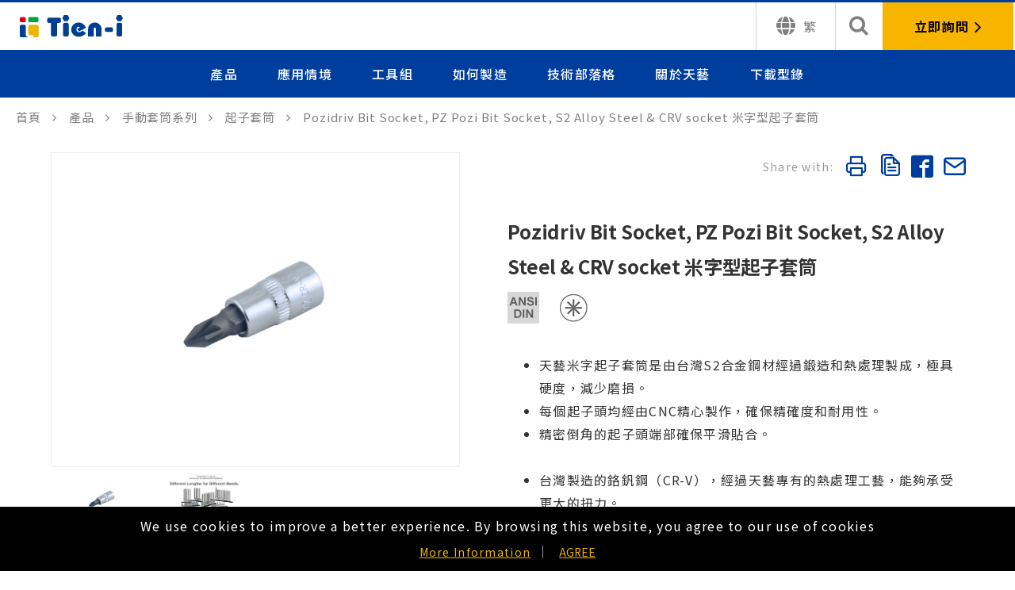

--- FILE ---
content_type: text/html; charset=utf-8
request_url: https://tw.tien-i.com/detail/55-90-%E7%B1%B3%E5%AD%97%E8%B5%B7%E5%AD%90%E5%A5%97%E7%AD%92
body_size: 24293
content:

<!DOCTYPE html>
<html xmlns="http://www.w3.org/1999/xhtml">
<head>
    <!-- Global site tag (gtag.js) - Google Analytics -->
<script async src="https://www.googletagmanager.com/gtag/js?id=UA-63212632-1"></script>
<script>
  window.dataLayer = window.dataLayer || [];
  function gtag(){dataLayer.push(arguments);}
  gtag('js', new Date());

  gtag('config', 'UA-63212632-1');
  
  function tracking_click(Category, Label) {
    gtag('event', 'click', {
	  'event_category' : Category,
	  'event_label' : Label
	});
  }
</script>
    <link rel="canonical" href="https://tw.tien-i.com/detail/55-90-%e7%b1%b3%e5%ad%97%e5%9e%8b%e8%b5%b7%e5%ad%90%e5%a5%97%e7%ad%92" />
    
<title>手動套筒系列,米字型起子套筒　| 天藝工業</title>
 
<meta name="keywords" content="套筒,套筒工廠">

<meta name="description" content="套筒工廠，套筒製造商找專業的天藝工業，我們生產的精密金屬包含專業手工具產業、汽車產業、卡車產業、能源產業。各種套筒生產，專業的套筒工廠經過ISO9001認證，詳細的套筒,氣動套筒,風動套筒,氣動鑿刀,工具組套,管件板手,專業手工具工廠資訊請洽天藝工業。">
<!--facebook-->
<meta property="og:title" content="米字型起子套筒">
<meta property="og:description" content="套筒工廠，套筒製造商找專業的天藝工業，我們生產的精密金屬包含專業手工具產業、汽車產業、卡車產業、能源產業。各種套筒生產，專業的套筒工廠經過ISO9001認證，詳細的套筒,氣動套筒,風動套筒,氣動鑿刀,工具組套,管件板手,專業手工具工廠資訊請洽天藝工業。" />
<meta property="og:url" content="https://tw.tien-i.com/detail/55-90-%e7%b1%b3%e5%ad%97%e5%9e%8b%e8%b5%b7%e5%ad%90%e5%a5%97%e7%ad%92">
<meta property="og:image" content="https://tw.tien-i.com/img/Product_title/icon_Pozi-BITSKT(2).jpg">
<!--facebook-->
<meta property="og:type" content="website" />
<meta property="og:site_name" content="Tien-i" />
<meta name="copyright" content="Copyright © 2025 天藝工業, All Rights Reserved."/>
<meta name="format-detection" content="telephone=no" />
<meta name="author" content="" />
<meta name="robots" content="all" />

<!--RWD-->
<meta name="viewport" content="initial-scale=1,user-scalable=no,maximum-scale=1,width=device-width"> 
<meta name="viewport" content="initial-scale=1,user-scalable=no,maximum-scale=1">
<!--RWD//-->
<!--icon-->

<link rel="Shortcut icon" type="image/x-icon" href="/favicon.ico">
<link rel="Bookmark" type="image/x-icon'/" href="/favicon.ico">

<!--icon-->


<!--中英文-->
<meta http-equiv="content-language" content="US-EN">
<meta http-equiv="Content-Type" content="text/html; charset=utf-8" />
<!--中英文//-->
	<link rel="stylesheet" href="/css/base/reset.css?0303" />
<link rel="stylesheet" href="/css/base/master.css?20220914" />
<link rel="stylesheet" href="/css/base/layout.css?202209141" />
<link rel="stylesheet" href="/css/base/button.css?0303" />
<link rel="stylesheet" href="/css/base/breadcrumb.css?0303" />
<link rel="stylesheet" href="/css/base/grid.css?0303"/>
<link rel="stylesheet" href="/css/component/iconfont.css?20220614" />
<link rel="stylesheet" href="/css/component/header.css?20240109" />
<link rel="stylesheet" href="/css/page/css.css?20220914" type="text/css" />
<!-- <link rel="stylesheet" href="/plugins/menuzord/menuzord.css?20210126" type="text/css" /> -->
<link rel="stylesheet" href="/plugins/sub-menu/ionicons.css?0303">
<link rel="stylesheet" href="/plugins/sub-menu/style.css?0303">

    <link rel="stylesheet" type="text/css" href="/css/page/product.css" />
    <link rel="stylesheet" type="text/css" href="/plugins/slick/1.8.1/slick.css">
    <link rel="stylesheet" type="text/css" href="/plugins/slick/1.8.1/slick-theme.css">
    <link rel="stylesheet" href="/plugins/fancybox/3.5.6/jquery.fancybox.min.css" />
    <link href="/plugins/scroll-hint/scroll-hint.css?20220613" rel="stylesheet" type="text/css" />
    <link rel="stylesheet" type="text/css" href="/css/editor/editor.css" />
    <link rel="stylesheet" type="text/css" href="/css/editor/editor_other.css" />
    
<!--breadcrumb json-->
    <script type='application/ld+json'>
{   "@context": "http://schema.org",
	"@type": "BreadcrumbList",
	"itemListElement": [
   {
	    "@type": "ListItem",
	    "position": 1,
	    "item": {
	        "@id": "https://www.tien-i.com",
	        "name": "Home"
         }
   },
  {
      "@type": "ListItem",
      "position": 2,
      "item": {  	    "@id": "https://www.tien-i.com/products",
  	    "name": "Products"
      }
  },

    
        {
			"@type": "ListItem",
			"position": 3,
			"item": {
				"@id": "https://www.tien-i.com/category/1-%e6%89%8b%e5%8b%95%e5%a5%97%e7%ad%92%e7%b3%bb%e5%88%97",
				"name": "手動套筒系列"
            }
		},
        
        {
			"@type": "ListItem",
			"position": 4,
			"item": {
				"@id": "https://www.tien-i.com/category2/9-%e8%b5%b7%e5%ad%90%e5%a5%97%e7%ad%92",
				"name": "起子套筒"
            }
		},
        
      {
      "@type": "ListItem",
      "position": 5,
      "item": {
          "@id": "https://www.tien-i.com/detail/55-90-%e7%b1%b3%e5%ad%97%e5%9e%8b%e8%b5%b7%e5%ad%90%e5%a5%97%e7%ad%92",
          "name": "米字型起子套筒"
      }
  }
  ]
}
</script>
<!--breadcrumb json//-->
</head>
<body>
    
	<!--include file="header.asp"-->
	
<!-- <div class="test-fixed"></div> -->
<header class="header flex">
	<div class="wrapper flex">
		<div class="logo flex">
			<a href="https://tw.tien-i.com/" title="Tien-i Co." class="logo__img"><img src="/images/logo.svg" alt="Tien-i Co." /></a>
			
		</div>
		<div class="header__languages flex">
			
			<div class="header__languages-icon">
				<button class="flex">
					<i class="icon-languages"></i>
					<span>繁</span>
				</button>
				<ul class="header__ul"  id="header__ul-list">
					<li>
						<a class="a-cover" href="https://tw.tien-i.com/" title="繁中"></a>繁中
					</li>
					<li>
						<a class="a-cover" href="https://www.tien-i.com/" title="English"></a>English
					</li>
					<li>
						<a class="a-cover" href="https://jp.tien-i.com/" title="Japan"></a>Japan
					</li>
					
				</ul>
			</div>
			
		</div>
		<!-- search -->
		<div class="header__search flex">
			<div class="header__search-icon flex"><i class="icon-search"></i></div>
			<div class="header__search-form close-bg">
				<form action="https://tw.tien-i.com/search" class="stop_event" method="post">
					<div class="mobile-nav-title">搜尋</div>
					<div class="flex">
						<input class="header__search-input" id="txtSearch" name="q" placeholder="請輸入關鍵字" type="text" />
						<button class="btn header__search-btn" type="button" onclick="GoSearch()">
							搜尋
						</button>
					</div>
					<div class="searched flex">
						<span class="search-title" >已搜尋<br />(Please agree the GDPR.)</span>
						<span class="search-title" style='display:none;'>已搜尋</span>
						
					</div>
					<div  class="popular-Terms">
						<span class="search-title">Popular Terms</span>
						
					</div>
				</form>
			</div>
		</div>
		<!-- search// -->
		<div class="header__inquiry flex">
			<a class="a-cover" href="https://tw.tien-i.com/contact" title="立即詢問"></a>
			立即詢問
			<i class="icon-angle-right"></i>
		</div>
		<nav class="nav__box flex">
			<div class="mobile-logo">
				<a href="https://tw.tien-i.com/" title="Taiwan Leading Hand-Tool Maker">
					<img src="/images/logo.svg" alt="Taiwan Leading Hand-Tool Maker">
				</a>
			</div>
			<div class="nav flex">
			<div class="Close-icon flex">
					<i class="icon-x"></i>
				</div>
				<div class="nav__item flex">
					<a href="https://tw.tien-i.com/products" class="nav__name" title="產品">產品</a>
					<div class="nav__btn flex"><i class="nav__btn-icon"></i></div>
					<div class="nav__layer nav__layer--product flex">
						<div class="nav__prev"><i class="nav__prev-icon"></i>返回主選單</div>
						<!-- left submenu -->
						<div class="nav__layer-left flex">
							<div class="mobile-nav-title">產品</div>
							<!--nav__subitem--current-->
							<div class="nav__subitem flex nav__subitem--current" data-sub-box="category0">
								<div class="nav__btn flex"><i class="nav__btn-icon"></i></div>
								<div class="pro-item-img flex"><img src="/images/pro-item1.png" alt="工具組"></div>
								<span><a href="https://tw.tien-i.com/category/312-%e5%b7%a5%e5%85%b7%e7%b5%84" title="">工具組</a></span>
							</div>
							
									<div class="nav__subitem flex" data-sub-box="category1">
										<div class="nav__btn flex"><i class="nav__btn-icon"></i></div>
										<div class="pro-item-img flex" >
											<img src="/upload/image/Tannis/20230527/socket-removebg-preview.png" alt="手動套筒系列">
										</div>
										<span><a href="/category/1-%e6%89%8b%e5%8b%95%e5%a5%97%e7%ad%92%e7%b3%bb%e5%88%97" title="">手動套筒系列</a></span>
									</div>
								
									<div class="nav__subitem flex" data-sub-box="category2">
										<div class="nav__btn flex"><i class="nav__btn-icon"></i></div>
										<div class="pro-item-img flex" >
											<img src="https://www.tien-i.com/img/Product_title/300px-icon-Adjustable%20T-handle.jpg" alt="手動系列配件">
										</div>
										<span><a href="/category/591-%e6%89%8b%e5%8b%95%e7%b3%bb%e5%88%97%e9%85%8d%e4%bb%b6" title="">手動系列配件</a></span>
									</div>
								
									<div class="nav__subitem flex" data-sub-box="category3">
										<div class="nav__btn flex"><i class="nav__btn-icon"></i></div>
										<div class="pro-item-img flex" >
											<img src="/img/Product_title/1DR-6P-AIR-SKT.jpg" alt="氣動套筒系列">
										</div>
										<span><a href="/category/2-%e6%b0%a3%e5%8b%95%e5%a5%97%e7%ad%92%e7%b3%bb%e5%88%97" title="">氣動套筒系列</a></span>
									</div>
								
									<div class="nav__subitem flex" data-sub-box="category4">
										<div class="nav__btn flex"><i class="nav__btn-icon"></i></div>
										<div class="pro-item-img flex" >
											<img src="/img/Product_title/icon-UJ.jpg" alt="氣動系列配件">
										</div>
										<span><a href="/category/688-%e6%b0%a3%e5%8b%95%e7%b3%bb%e5%88%97%e9%85%8d%e4%bb%b6" title="">氣動系列配件</a></span>
									</div>
								
									<div class="nav__subitem flex" data-sub-box="category5">
										<div class="nav__btn flex"><i class="nav__btn-icon"></i></div>
										<div class="pro-item-img flex" >
											<img src="/upload/image/Tannis/tieni-BALL_JOINT_SEPERATOR-240x240.jpg" alt="氣動鑿刀 - 氣動錘配件">
										</div>
										<span><a href="/category/202-%e6%b0%a3%e5%8b%95%e9%91%bf%e5%88%80-%e6%b0%a3%e5%8b%95%e9%8c%98%e9%85%8d%e4%bb%b6" title="">氣動鑿刀 - 氣動錘配件</a></span>
									</div>
								
									<div class="nav__subitem flex" data-sub-box="category6">
										<div class="nav__btn flex"><i class="nav__btn-icon"></i></div>
										<div class="pro-item-img flex" >
											<img src="/upload/image/Tannis/lug_wrench-240px.jpg" alt="汽車維修工具">
										</div>
										<span><a href="/category/3-%e6%b1%bd%e8%bb%8a%e7%b6%ad%e4%bf%ae%e5%b7%a5%e5%85%b7" title="">汽車維修工具</a></span>
									</div>
								
									<div class="nav__subitem flex" data-sub-box="category7">
										<div class="nav__btn flex"><i class="nav__btn-icon"></i></div>
										<div class="pro-item-img flex" >
											<img src="/upload/image/pic_27.jpg" alt="扳鉗管件工具">
										</div>
										<span><a href="/category/4-%e6%89%b3%e9%89%97%e7%ae%a1%e4%bb%b6%e5%b7%a5%e5%85%b7" title="">扳鉗管件工具</a></span>
									</div>
								
						</div>
						<!-- left submenu //-->
						<!-- right -->
						<div class="nav__layer-right product-gray">
							<!--product-block--on-->
							<!-- tool kit -->
							<div class="product-block toolkit flex product-block--on" id="category0">
								<div class="nav__prev"><i class="nav__prev-icon"></i><span>Back to Product</span></div>
								<div class="mobile-nav-title">工具組</div>
								
										<div class="graphic-item">
											<a class="a-cover" href="https://tw.tien-i.com/category/708-%e6%89%8b%e5%8b%95%e5%a5%97%e7%ad%92%e7%b3%bb%e5%88%97" title="手動套筒系列"></a>
											<div class="graphic-item__img" >
												<img src="/images/product-nav-img.jpg" alt="手動套筒系列">
											</div>
											<div class="graphic-item__title">手動套筒系列</div>
										</div>
									
										<div class="graphic-item">
											<a class="a-cover" href="https://tw.tien-i.com/category/778-%e6%b0%a3%e5%8b%95%e5%a5%97%e7%ad%92%e7%b3%bb%e5%88%97" title="氣動套筒系列"></a>
											<div class="graphic-item__img" >
												<img src="/img/index_new/product-nav-3.jpg" alt="氣動套筒系列">
											</div>
											<div class="graphic-item__title">氣動套筒系列</div>
										</div>
									
										<div class="graphic-item">
											<a class="a-cover" href="https://tw.tien-i.com/category/850-%e6%b0%a3%e5%8b%95%e9%91%bf%e5%88%80-%e6%b0%a3%e5%8b%95%e9%8c%98%e9%85%8d%e4%bb%b6" title="氣動鑿刀 - 氣動錘配件"></a>
											<div class="graphic-item__img" >
												<img src="/img/index_new/product-nav-4.jpg" alt="氣動鑿刀 - 氣動錘配件">
											</div>
											<div class="graphic-item__title">氣動鑿刀 - 氣動錘配件</div>
										</div>
									
										<div class="graphic-item">
											<a class="a-cover" href="https://tw.tien-i.com/category/865-%e6%b1%bd%e8%bb%8a%e7%b6%ad%e4%bf%ae%e5%b7%a5%e5%85%b7" title="汽車維修工具"></a>
											<div class="graphic-item__img" >
												<img src="/img/index_new/product-nav-5.jpg" alt="汽車維修工具">
											</div>
											<div class="graphic-item__title">汽車維修工具</div>
										</div>
									
							</div>
							<!-- tool kit// -->
							<!-- others -->
							
									<div class="product-block others flex" id="category1">
										<div class="nav__prev"><i class="nav__prev-icon"></i><span>Back to Product</span></div>
										<!--程式說明
											mobile-nav-title 請套用上一層類別名稱
										-->
										<div class="mobile-nav-title"><a href="/category/1-%e6%89%8b%e5%8b%95%e5%a5%97%e7%ad%92%e7%b3%bb%e5%88%97" title="">手動套筒系列</a></div>
										<!-- By Categories -->
										<dl>
											<dt>By Categories</dt>
											
													<dd>
														<a class="a-cover" href="/category2/206-6%e8%a7%92-12%e8%a7%92%e5%a5%97%e7%ad%92" title="6角&amp;12角套筒"></a>
														6角&amp;12角套筒 
													</dd>
												
													<dd>
														<a class="a-cover" href="/category2/972-%e5%a4%a7%e5%9c%93%e8%a7%92%e5%a5%97%e7%ad%92" title="大圓角套筒"></a>
														大圓角套筒 
													</dd>
												
													<dd>
														<a class="a-cover" href="/category2/968-%e6%98%9f%e5%9e%8b%e5%a5%97%e7%ad%92-e%e5%a5%97%e7%ad%92" title="星型套筒 - E套筒"></a>
														星型套筒 - E套筒 
													</dd>
												
													<dd>
														<a class="a-cover" href="/category2/970-%e7%81%ab%e6%98%9f%e5%a1%9e%e5%a5%97%e7%ad%92" title="火星塞套筒"></a>
														火星塞套筒 
													</dd>
												
													<dd>
														<a class="a-cover" href="/category2/979-%e9%bd%92%e8%bc%aa%e5%a5%97%e7%ad%92-" title="齒輪套筒 "></a>
														齒輪套筒  
													</dd>
												
													<dd>
														<a class="a-cover" href="/category2/9-%e8%b5%b7%e5%ad%90%e5%a5%97%e7%ad%92" title="起子套筒"></a>
														起子套筒 
													</dd>
												
													<dd>
														<a class="a-cover" href="/category2/981-%e4%b8%89%e8%a7%92%e5%a5%97%e7%ad%92" title="三角套筒"></a>
														三角套筒 
													</dd>
												
													<dd>
														<a class="a-cover" href="/category2/985-%e8%90%ac%e5%90%91%e5%a5%97%e7%ad%92" title="萬向套筒"></a>
														萬向套筒 
													</dd>
												
													<dd>
														<a class="a-cover" href="/category2/983-%e7%81%ab%e6%98%9f%e5%a1%9e%e9%95%b7%e5%a5%97%e7%ad%92" title="火星塞長套筒"></a>
														火星塞長套筒 
													</dd>
												
													<dd>
														<a class="a-cover" href="/category2/1074-%e8%b6%85%e9%95%b7%e6%89%8b%e5%8b%95%e5%a5%97%e7%ad%92" title="超長手動套筒"></a>
														超長手動套筒 
													</dd>
												
													<dd>
														<a class="a-cover" href="/category2/988-%e8%b6%85%e7%9f%ad%e8%b6%85%e8%96%84%e6%89%8b%e5%8b%95%e5%a5%97%e7%ad%92" title="超短超薄手動套筒"></a>
														超短超薄手動套筒 
													</dd>
												
										</dl>
										<!-- By Categories// -->
										<!-- By Head Shape -->
										<dl >
											<dt>By Head Shape</dt>
											
													<dd class="flex">
														<a class="a-cover" href="/category/1-%e6%89%8b%e5%8b%95%e5%a5%97%e7%ad%92%e7%b3%bb%e5%88%97?sharps=2" title="6角/12角"></a>
														<div class="other-icon flex" >
															<img src="/upload/image/篩選屬性/6_and_12-point.png" alt="6角/12角">
														</div>
														6角/12角
													</dd>
												
													<dd class="flex">
														<a class="a-cover" href="/category/1-%e6%89%8b%e5%8b%95%e5%a5%97%e7%ad%92%e7%b3%bb%e5%88%97?sharps=3" title="星形"></a>
														<div class="other-icon flex" >
															<img src="/upload/image/篩選屬性/star-socket.png" alt="星形">
														</div>
														星形
													</dd>
												
													<dd class="flex">
														<a class="a-cover" href="/category/1-%e6%89%8b%e5%8b%95%e5%a5%97%e7%ad%92%e7%b3%bb%e5%88%97?sharps=1" title="三角孔"></a>
														<div class="other-icon flex" >
															<img src="/upload/image/篩選屬性/triangle-socket.png" alt="三角孔">
														</div>
														三角孔
													</dd>
												
													<dd class="flex">
														<a class="a-cover" href="/category/1-%e6%89%8b%e5%8b%95%e5%a5%97%e7%ad%92%e7%b3%bb%e5%88%97?sharps=5" title="齒輪套筒"></a>
														<div class="other-icon flex" >
															<img src="/upload/image/篩選屬性/Spline-socket2.png" alt="齒輪套筒">
														</div>
														齒輪套筒
													</dd>
												
										</dl>
										<!-- By Head Shape// -->
										<!-- By Feature -->
										<dl >
											<dt>By Feature</dt>
											
										</dl>
										<!-- By Feature// -->
									</div>
								
									<div class="product-block others flex" id="category2">
										<div class="nav__prev"><i class="nav__prev-icon"></i><span>Back to Product</span></div>
										<!--程式說明
											mobile-nav-title 請套用上一層類別名稱
										-->
										<div class="mobile-nav-title"><a href="/category/591-%e6%89%8b%e5%8b%95%e7%b3%bb%e5%88%97%e9%85%8d%e4%bb%b6" title="">手動系列配件</a></div>
										<!-- By Categories -->
										<dl>
											<dt>By Categories</dt>
											
													<dd>
														<a class="a-cover" href="/category2/622-%e8%90%ac%e5%90%91%e6%8e%a5%e9%a0%ad-%e5%a5%97%e7%ad%92%e9%85%8d%e4%bb%b6" title="萬向接頭 - 套筒配件"></a>
														萬向接頭 - 套筒配件 
													</dd>
												
													<dd>
														<a class="a-cover" href="/category2/656-%e6%8f%a1%e6%a1%bf%e5%b7%a5%e5%85%b7%e7%b3%bb%e5%88%97" title="握桿工具系列"></a>
														握桿工具系列 
													</dd>
												
													<dd>
														<a class="a-cover" href="/category2/643-%e6%a3%98%e8%bc%aa%e6%9d%bf%e6%89%8b" title="棘輪板手"></a>
														棘輪板手 
													</dd>
												
													<dd>
														<a class="a-cover" href="/category2/638-%e6%8e%a5%e6%a1%bf-%e5%a5%97%e7%ad%92%e9%85%8d%e4%bb%b6" title="接桿-套筒配件"></a>
														接桿-套筒配件 
													</dd>
												
										</dl>
										<!-- By Categories// -->
										<!-- By Head Shape -->
										<dl style='display:none;'>
											<dt>By Head Shape</dt>
											
										</dl>
										<!-- By Head Shape// -->
										<!-- By Feature -->
										<dl style='display:none;'>
											<dt>By Feature</dt>
											
										</dl>
										<!-- By Feature// -->
									</div>
								
									<div class="product-block others flex" id="category3">
										<div class="nav__prev"><i class="nav__prev-icon"></i><span>Back to Product</span></div>
										<!--程式說明
											mobile-nav-title 請套用上一層類別名稱
										-->
										<div class="mobile-nav-title"><a href="/category/2-%e6%b0%a3%e5%8b%95%e5%a5%97%e7%ad%92%e7%b3%bb%e5%88%97" title="">氣動套筒系列</a></div>
										<!-- By Categories -->
										<dl>
											<dt>By Categories</dt>
											
													<dd>
														<a class="a-cover" href="/category2/21-6%e8%a7%92%e6%b0%a3%e5%8b%95%e5%a5%97%e7%ad%92" title="6角氣動套筒"></a>
														6角氣動套筒 
													</dd>
												
													<dd>
														<a class="a-cover" href="/category2/120-12%e8%a7%92%e6%b0%a3%e5%8b%95%e5%a5%97%e7%ad%92" title="12角氣動套筒"></a>
														12角氣動套筒 
													</dd>
												
													<dd>
														<a class="a-cover" href="/category2/115-%e6%98%9f%e5%9e%8b%e6%b0%a3%e5%8b%95%e5%a5%97%e7%ad%92" title="星型氣動套筒"></a>
														星型氣動套筒 
													</dd>
												
													<dd>
														<a class="a-cover" href="/category2/119-%e8%96%84%e5%a3%81%e6%b0%a3%e5%8b%95%e5%a5%97%e7%ad%92" title="薄壁氣動套筒"></a>
														薄壁氣動套筒 
													</dd>
												
													<dd>
														<a class="a-cover" href="/category2/121-%e5%8d%a1%e8%bb%8a%e8%bc%aa%e8%83%8e%e6%b0%a3%e5%8b%95%e5%a5%97%e7%ad%92" title="卡車輪胎氣動套筒"></a>
														卡車輪胎氣動套筒 
													</dd>
												
													<dd>
														<a class="a-cover" href="/category2/257-%e6%b2%b9%e7%ae%a1%e6%b0%a3%e5%8b%95%e5%a5%97%e7%ad%92" title="油管氣動套筒"></a>
														油管氣動套筒 
													</dd>
												
													<dd>
														<a class="a-cover" href="/category2/489-%e7%a3%81%e6%80%a7%e6%b0%a3%e5%8b%95%e5%a5%97%e7%ad%92" title="磁性氣動套筒"></a>
														磁性氣動套筒 
													</dd>
												
													<dd>
														<a class="a-cover" href="/category2/146-%e6%b0%a3%e5%8b%95%e8%b5%b7%e5%ad%90%e5%a5%97%e7%ad%92" title="氣動起子套筒"></a>
														氣動起子套筒 
													</dd>
												
													<dd>
														<a class="a-cover" href="/category2/311-%e8%b6%85%e7%9f%ad%e6%b0%a3%e5%8b%95%e5%a5%97%e7%ad%92" title="超短氣動套筒"></a>
														超短氣動套筒 
													</dd>
												
													<dd>
														<a class="a-cover" href="/category2/512-%e4%ba%8c%e9%ab%94%e5%bc%8f%e6%b0%a3%e5%8b%95%e8%b5%b7%e5%ad%90%e5%a5%97%e7%ad%92" title="二體式氣動起子套筒"></a>
														二體式氣動起子套筒 
													</dd>
												
													<dd>
														<a class="a-cover" href="/category2/847-%e8%90%ac%e5%90%91%e6%b0%a3%e5%8b%95%e5%a5%97%e7%ad%92" title="萬向氣動套筒"></a>
														萬向氣動套筒 
													</dd>
												
										</dl>
										<!-- By Categories// -->
										<!-- By Head Shape -->
										<dl style='display:none;'>
											<dt>By Head Shape</dt>
											
										</dl>
										<!-- By Head Shape// -->
										<!-- By Feature -->
										<dl style='display:none;'>
											<dt>By Feature</dt>
											
										</dl>
										<!-- By Feature// -->
									</div>
								
									<div class="product-block others flex" id="category4">
										<div class="nav__prev"><i class="nav__prev-icon"></i><span>Back to Product</span></div>
										<!--程式說明
											mobile-nav-title 請套用上一層類別名稱
										-->
										<div class="mobile-nav-title"><a href="/category/688-%e6%b0%a3%e5%8b%95%e7%b3%bb%e5%88%97%e9%85%8d%e4%bb%b6" title="">氣動系列配件</a></div>
										<!-- By Categories -->
										<dl>
											<dt>By Categories</dt>
											
													<dd>
														<a class="a-cover" href="/category2/689-%e6%b0%a3%e5%8b%95%e6%8e%a5%e6%a1%bf" title="氣動接桿"></a>
														氣動接桿 
													</dd>
												
													<dd>
														<a class="a-cover" href="/category2/926-%e7%a3%81%e6%80%a7%e6%b0%a3%e5%8b%95%e5%bb%b6%e9%95%b7%e6%8e%a5%e6%a1%bf" title="磁性氣動延長接桿"></a>
														磁性氣動延長接桿 
													</dd>
												
													<dd>
														<a class="a-cover" href="/category2/928-%e6%90%96%e9%a0%ad%e6%8e%a5%e6%a1%bf%e7%b3%bb%e5%88%97" title="搖頭接桿系列"></a>
														搖頭接桿系列 
													</dd>
												
													<dd>
														<a class="a-cover" href="/category2/930-%e6%b0%a3%e5%8b%95%e6%97%8b%e8%bd%89%e6%8e%a5%e6%a1%bf" title="氣動旋轉接桿"></a>
														氣動旋轉接桿 
													</dd>
												
													<dd>
														<a class="a-cover" href="/category2/935-%e6%b0%a3%e5%8b%95%e5%bf%ab%e8%84%ab%e6%8e%a5%e6%a1%bf%e7%b3%bb%e5%88%97" title="氣動快脫接桿系列"></a>
														氣動快脫接桿系列 
													</dd>
												
													<dd>
														<a class="a-cover" href="/category2/696-%e6%b0%a3%e5%8b%95%e8%bd%89%e6%8e%a5%e9%a0%ad-%e5%a5%97%e7%ad%92%e9%85%8d%e4%bb%b6" title="氣動轉接頭 - 套筒配件"></a>
														氣動轉接頭 - 套筒配件 
													</dd>
												
													<dd>
														<a class="a-cover" href="/category2/932-%e6%b0%a3%e5%8b%95%e8%90%ac%e5%90%91%e6%8e%a5%e9%a0%ad" title="氣動萬向接頭"></a>
														氣動萬向接頭 
													</dd>
												
										</dl>
										<!-- By Categories// -->
										<!-- By Head Shape -->
										<dl style='display:none;'>
											<dt>By Head Shape</dt>
											
										</dl>
										<!-- By Head Shape// -->
										<!-- By Feature -->
										<dl style='display:none;'>
											<dt>By Feature</dt>
											
										</dl>
										<!-- By Feature// -->
									</div>
								
									<div class="product-block others flex" id="category5">
										<div class="nav__prev"><i class="nav__prev-icon"></i><span>Back to Product</span></div>
										<!--程式說明
											mobile-nav-title 請套用上一層類別名稱
										-->
										<div class="mobile-nav-title"><a href="/category/202-%e6%b0%a3%e5%8b%95%e9%91%bf%e5%88%80-%e6%b0%a3%e5%8b%95%e9%8c%98%e9%85%8d%e4%bb%b6" title="">氣動鑿刀 - 氣動錘配件</a></div>
										<!-- By Categories -->
										<dl>
											<dt>By Categories</dt>
											
													<dd>
														<a class="a-cover" href="/category2/889-%e9%91%bd%e9%91%bf%e9%a0%ad%e7%b3%bb%e5%88%97" title="鑽鑿頭系列"></a>
														鑽鑿頭系列 
													</dd>
												
													<dd>
														<a class="a-cover" href="/category2/893-%e5%88%ae%e5%88%80%e9%a0%ad%e7%b3%bb%e5%88%97" title="刮刀頭系列"></a>
														刮刀頭系列 
													</dd>
												
													<dd>
														<a class="a-cover" href="/category2/903-%e5%8f%89%e9%91%bf%e5%9e%8b%e7%b3%bb%e5%88%97" title="叉鑿型系列"></a>
														叉鑿型系列 
													</dd>
												
													<dd>
														<a class="a-cover" href="/category2/920-%e6%b0%a3%e5%8b%95%e9%8e%9a%e7%b3%bb%e5%88%97" title="氣動鎚系列"></a>
														氣動鎚系列 
													</dd>
												
													<dd>
														<a class="a-cover" href="/category2/924-%e8%bd%89%e6%8e%a5%e9%a0%ad%e7%b3%bb%e5%88%97" title="轉接頭系列"></a>
														轉接頭系列 
													</dd>
												
										</dl>
										<!-- By Categories// -->
										<!-- By Head Shape -->
										<dl style='display:none;'>
											<dt>By Head Shape</dt>
											
										</dl>
										<!-- By Head Shape// -->
										<!-- By Feature -->
										<dl style='display:none;'>
											<dt>By Feature</dt>
											
										</dl>
										<!-- By Feature// -->
									</div>
								
									<div class="product-block others flex" id="category6">
										<div class="nav__prev"><i class="nav__prev-icon"></i><span>Back to Product</span></div>
										<!--程式說明
											mobile-nav-title 請套用上一層類別名稱
										-->
										<div class="mobile-nav-title"><a href="/category/3-%e6%b1%bd%e8%bb%8a%e7%b6%ad%e4%bf%ae%e5%b7%a5%e5%85%b7" title="">汽車維修工具</a></div>
										<!-- By Categories -->
										<dl>
											<dt>By Categories</dt>
											
													<dd>
														<a class="a-cover" href="/category2/990-%e8%bb%8a%e4%bf%ae%e9%80%9a%e7%94%a8%e5%b7%a5%e5%85%b7" title="車修通用工具"></a>
														車修通用工具 
													</dd>
												
													<dd>
														<a class="a-cover" href="/category2/992-%e7%81%ab%e6%98%9f%e5%a1%9e%e5%b7%a5%e5%85%b7" title="火星塞工具"></a>
														火星塞工具 
													</dd>
												
													<dd>
														<a class="a-cover" href="/category2/998-%e8%bc%aa%e8%83%8e%e6%8b%86%e5%8d%b8%e5%b7%a5%e5%85%b7" title="輪胎拆卸工具"></a>
														輪胎拆卸工具 
													</dd>
												
													<dd>
														<a class="a-cover" href="/category2/1011-%e5%bc%95%e6%93%8e%e4%bf%ae%e8%ad%b7%e5%b7%a5%e5%85%b7" title="引擎修護工具"></a>
														引擎修護工具 
													</dd>
												
													<dd>
														<a class="a-cover" href="/category2/1027-%e8%bb%8a%e9%ab%94%e4%bf%ae%e8%ad%b7%e5%b7%a5%e5%85%b7" title="車體修護工具"></a>
														車體修護工具 
													</dd>
												
										</dl>
										<!-- By Categories// -->
										<!-- By Head Shape -->
										<dl style='display:none;'>
											<dt>By Head Shape</dt>
											
										</dl>
										<!-- By Head Shape// -->
										<!-- By Feature -->
										<dl style='display:none;'>
											<dt>By Feature</dt>
											
										</dl>
										<!-- By Feature// -->
									</div>
								
									<div class="product-block others flex" id="category7">
										<div class="nav__prev"><i class="nav__prev-icon"></i><span>Back to Product</span></div>
										<!--程式說明
											mobile-nav-title 請套用上一層類別名稱
										-->
										<div class="mobile-nav-title"><a href="/category/4-%e6%89%b3%e9%89%97%e7%ae%a1%e4%bb%b6%e5%b7%a5%e5%85%b7" title="">扳鉗管件工具</a></div>
										<!-- By Categories -->
										<dl>
											<dt>By Categories</dt>
											
													<dd>
														<a class="a-cover" href="/category2/198-l%e5%9e%8b%e7%ae%a1%e4%bb%b6%e6%9d%bf%e6%89%8b" title="L型管件板手"></a>
														L型管件板手 
													</dd>
												
													<dd>
														<a class="a-cover" href="/category2/199-%e7%9b%b4%e7%ae%a1%e9%89%97" title="直管鉗"></a>
														直管鉗 
													</dd>
												
													<dd>
														<a class="a-cover" href="/category2/204-%e7%9b%b4%e7%ae%a1%e9%89%97%e7%ac%ac%e4%ba%8c%e5%9e%8b" title="直管鉗第二型"></a>
														直管鉗第二型 
													</dd>
												
													<dd>
														<a class="a-cover" href="/category2/205-l%e5%9e%8b%e7%ae%a1%e4%bb%b6%e6%9d%bf%e6%89%8b%e7%ac%ac%e4%ba%8c%e5%9e%8b" title="L型管件板手第二型"></a>
														L型管件板手第二型 
													</dd>
												
													<dd>
														<a class="a-cover" href="/category2/445-%e6%b0%b4%e7%ae%a1%e9%89%97%e6%a7%93%e6%a1%bf" title="水管鉗槓桿"></a>
														水管鉗槓桿 
													</dd>
												
													<dd>
														<a class="a-cover" href="/category2/550-%e5%ae%a2%e8%a3%bd%e5%8c%96%e7%84%a1%e7%b8%ab%e9%8b%bc%e7%ae%a1" title="客製化無縫鋼管"></a>
														客製化無縫鋼管 
													</dd>
												
										</dl>
										<!-- By Categories// -->
										<!-- By Head Shape -->
										<dl style='display:none;'>
											<dt>By Head Shape</dt>
											
										</dl>
										<!-- By Head Shape// -->
										<!-- By Feature -->
										<dl style='display:none;'>
											<dt>By Feature</dt>
											
										</dl>
										<!-- By Feature// -->
									</div>
								
							<!-- others// -->
						</div>
						<!-- right //-->
					</div>
				</div>
				<div class="nav__item flex">
					<a href="https://tw.tien-i.com/application" class="nav__name" title="應用情境">應用情境</a>
					<div class="nav__btn flex"><i class="nav__btn-icon"></i></div>
					<div class="nav__layer flex">
						<div class="nav__prev"><i class="nav__prev-icon"></i>返回主選單</div>
						<!-- Application -->
						<div class="product-block application flex">
							<!-- <div class="nav__prev"><i class="nav__prev-icon"></i></div> -->
							<div class="mobile-nav-title">Application</div>
							
									<div class="graphic-item">
										<a class="a-cover" href="https://tw.tien-i.com/application_detail/9-%e6%b1%bd%e8%bb%8a%e4%bf%ae%e7%90%86%e5%b7%a5%e5%85%b7" title="汽車修理工具"></a>
										<div class="graphic-item__img">
											<img src="/upload/image/automotive-598x388.jpg" alt="汽車修理工具">
										</div>
										<div class="graphic-item__title">汽車修理工具</div>
									</div>
								
									<div class="graphic-item">
										<a class="a-cover" href="https://tw.tien-i.com/application_detail/10-%e5%8d%a1%e8%bb%8a%e7%b6%ad%e4%bf%ae%e5%b7%a5%e5%85%b7" title="卡車維修工具"></a>
										<div class="graphic-item__img">
											<img src="/upload/image/truck_repair-598x388.jpg" alt="卡車維修工具">
										</div>
										<div class="graphic-item__title">卡車維修工具</div>
									</div>
								
									<div class="graphic-item">
										<a class="a-cover" href="https://tw.tien-i.com/application_detail/11-%e8%88%b9%e8%88%b6%e5%bc%95%e6%93%8e%e5%b7%a5%e5%85%b7" title="船舶引擎工具"></a>
										<div class="graphic-item__img">
											<img src="/upload/image/boat_engine-598x388.jpg" alt="船舶引擎工具">
										</div>
										<div class="graphic-item__title">船舶引擎工具</div>
									</div>
								
									<div class="graphic-item">
										<a class="a-cover" href="https://tw.tien-i.com/application_detail/12-%e7%94%9f%e7%94%a2%e7%b7%9a%e5%b7%a5%e5%85%b7" title="生產線工具"></a>
										<div class="graphic-item__img">
											<img src="/upload/image/production_line-598x388.jpg" alt="生產線工具">
										</div>
										<div class="graphic-item__title">生產線工具</div>
									</div>
								
									<div class="graphic-item">
										<a class="a-cover" href="https://tw.tien-i.com/application_detail/13-%e9%a3%9b%e6%a9%9f%e7%b6%ad%e4%bf%ae%e5%b7%a5%e5%85%b7" title="飛機維修工具"></a>
										<div class="graphic-item__img">
											<img src="/upload/image/aircraft_maintenance-598x388.jpg" alt="飛機維修工具">
										</div>
										<div class="graphic-item__title">飛機維修工具</div>
									</div>
								
									<div class="graphic-item">
										<a class="a-cover" href="https://tw.tien-i.com/application_detail/14-%e6%91%a9%e6%89%98%e8%bb%8a%e4%bf%ae%e7%90%86%e5%b7%a5%e5%85%b7" title="摩托車修理工具"></a>
										<div class="graphic-item__img">
											<img src="/upload/image/motorcycle_repair-598x388.jpg" alt="摩托車修理工具">
										</div>
										<div class="graphic-item__title">摩托車修理工具</div>
									</div>
								
									<div class="graphic-item">
										<a class="a-cover" href="https://tw.tien-i.com/application_detail/15-%e5%bb%ba%e7%af%89%e4%ba%94%e9%87%91%e5%b7%a5%e5%85%b7" title="建築五金工具"></a>
										<div class="graphic-item__img">
											<img src="/upload/image/construction_hardware-598x388.jpg" alt="建築五金工具">
										</div>
										<div class="graphic-item__title">建築五金工具</div>
									</div>
								
									<div class="graphic-item">
										<a class="a-cover" href="https://tw.tien-i.com/application_detail/8-%e5%b1%85%e5%ae%b6%e4%bf%ae%e7%b9%95%e5%b7%a5%e5%85%b7" title="居家修繕工具"></a>
										<div class="graphic-item__img">
											<img src="/upload/image/home_repair-598x388.jpg" alt="居家修繕工具">
										</div>
										<div class="graphic-item__title">居家修繕工具</div>
									</div>
								
						</div>
						<!-- Application// -->
					</div>
				</div>
				<!--靜態start -->
				<div class="nav__item flex">
					<a href="https://tw.tien-i.com/category/312-%e5%b7%a5%e5%85%b7%e7%b5%84" class="nav__name" title="工具組">工具組</a>
				</div>
				<div class="nav__item flex">
					<a href="https://tw.tien-i.com/engineering" class="nav__name" title="如何製造">如何製造</a>
					<div class="nav__btn flex"><i class="nav__btn-icon"></i></div>
					<div class="nav__layer nav__layer--quality flex">
						<div class="nav__prev"><i class="nav__prev-icon"></i>返回主選單</div>
						<!-- left submenu -->
						<div class="nav__layer-left flex">
							<div class="mobile-nav-title">Engineering</div>
							<div class="nav__subitem subitem__hover flex" data-sub-box="engineering-box1">
								<div class="nav__btn flex"><i class="nav__btn-icon"></i></div>
								<a href="https://tw.tien-i.com/customize" title="我們的客製解決方案">我們的客製解決方案&emsp;&emsp;&emsp;&emsp;</a>
							</div>
							<div class="nav__subitem subitem__hover flex" data-sub-box="engineering-box2">
								<div class="nav__btn flex"><i class="nav__btn-icon"></i></div>
								<a href="https://tw.tien-i.com/manufacturing" title="我們的製造流程">我們的製造流程&emsp;&emsp;&emsp;</a>
							</div>
							<div class="nav__subitem subitem__hover flex" data-sub-box="engineering-box3">
								<div class="nav__btn flex"><i class="nav__btn-icon"></i></div>
								<a href="https://tw.tien-i.com/quality" title="我們的品質政策">我們的品質政策&emsp;&emsp;&emsp;&emsp;&emsp;&emsp;&emsp;</a>
							</div>
							<div class="nav__subitem subitem__hover flex" data-sub-box="engineering-box4">
								<div class="nav__btn flex"><i class="nav__btn-icon"></i></div>
								<a href="https://tw.tien-i.com/material" title="我們使用的材料">我們使用的材料&emsp;&emsp;&emsp;&emsp;&emsp;&emsp;&emsp;&emsp;</a>
							</div>
						</div>
						<!-- left submenu// -->
						<!-- right -->
						<div class="nav__layer-right engineering">
							<div class="engineering__div engineering__div--on" id="engineering-box1">
								<a href="https://tw.tien-i.com/customize" title="客製化專屬於你的產品">
									<img src="/images/customization.jpg" alt="客製化專屬於你的產品">
								</a>
							</div>
							<div class="engineering__div" id="engineering-box2">
								<a href="https://tw.tien-i.com/manufacturing" title="我們的製造過程">
									<img src="/images/manufacturing-process.jpg" alt="我們的製造過程">
								</a>
							</div>
							<div class="engineering__div" id="engineering-box3">
								<a href="https://tw.tien-i.com/quality" title="我們的品質政策">
									<img src="/images/quality-policy.jpg" alt="我們的品質政策">
								</a>
							</div>
							<div class="engineering__div" id="engineering-box4">
								<a href="https://tw.tien-i.com/material" title="我們使用的材料">
									<img src="/images/material-weuse.jpg" alt="我們使用的材料">
								</a>
							</div>
						</div>
						<!-- right// -->
					</div>
				</div>
				<div class="nav__item flex">
					<a href="https://tw.tien-i.com/blog_list" class="nav__name" title="技術部落格">技術部落格</a>
					<!-- <div class="nav__btn flex"><i class="nav__btn-icon"></i></div> -->
				</div>
				<div class="nav__item flex">
					<a href="https://tw.tien-i.com/about" class="nav__name" title="關於天藝">關於天藝</a>
					<div class="nav__btn flex"><i class="nav__btn-icon"></i></div>
					<div class="nav__layer nav__layer--about flex">
						<div class="nav__prev"><i class="nav__prev-icon"></i>返回主選單</div>
						<!-- left submenu -->
						<div class="nav__layer-left flex">
							<div class="mobile-nav-title">關於天藝</div>
							<div class="nav__subitem subitem__hover flex">
								<div class="nav__btn flex"><i class="nav__btn-icon"></i></div>
								<a href="https://tw.tien-i.com/about" title="公司介紹">公司介紹&emsp;&emsp;&emsp;&emsp;&emsp;&emsp;</a>
							</div>
							<div class="nav__subitem subitem__hover flex">
								<div class="nav__btn flex"><i class="nav__btn-icon"></i></div>
								<a href="https://tw.tien-i.com/message" title="給參訪者的信">給參訪者的信&emsp;&emsp;&emsp;&emsp;&emsp;&emsp;</a>
							</div>
							<div class="nav__subitem subitem__hover flex">
								<div class="nav__btn flex"><i class="nav__btn-icon"></i></div>
								<a href="https://tw.tien-i.com/news_list" title="最新消息">最新消息&emsp;&emsp;&emsp;&emsp;&emsp;&emsp;&emsp;&emsp;&emsp;&emsp;&emsp;&emsp;&emsp;&emsp;</a>
							</div>
							<div class="nav__subitem subitem__hover flex">
								<div class="nav__btn flex"><i class="nav__btn-icon"></i></div>
								<a href="https://tw.tien-i.com/contact" title="聯絡天藝">聯絡天藝&emsp;&emsp;&emsp;&emsp;&emsp;&emsp;&emsp;&emsp;&emsp;&emsp;&emsp;&emsp;</a>
							</div>
							<div class="nav__subitem subitem__hover flex">
								<div class="nav__btn flex"><i class="nav__btn-icon"></i></div>
								<a href="https://tw.tien-i.com/faq" title="常見問題">常見問題&emsp;&emsp;&emsp;&emsp;&emsp;&emsp;&emsp;&emsp;&emsp;&emsp;&emsp;&emsp;&emsp;&emsp;</a>
							</div>
						</div>
						<!-- left submenu// -->
						<!-- right -->
						<div class="nav__layer-right flex">
							<dl class="aboutblock-info">
								<dt>聯絡我們</dt>
								<dd>
									<i class="icon-phone"></i>
									+886-4-23550568
								</dd>
								<dd>
									<i class="icon-mail"></i>
									<a href="mailto:service@tien-i.com">service@tien-i.com</a>
								</dd>
								<dd>
									<a class="btn" href="/contact" title="立即詢問">
										立即詢問
                						<i class="btn__icon icon-angle-right"></i>
									</a>
								</dd>
							</dl>
							<div class="aboutblock-img">
								<img src="/images/about-header.jpg">
							</div>
						</div>
						<!-- right// -->
					</div>
				</div>
				<div class="nav__item flex">
					<a href="https://tw.tien-i.com/catalogue" class="nav__name" title="下載型錄">下載型錄</a>
					<!-- <div class="nav__btn flex"><i class="nav__btn-icon"></i></div> -->
				</div>
				<!--靜態end -->
			</div>
		</nav>
		<div class="hamburger">
			<span></span>
			<span></span>
			<span></span>
		</div>
	</div>
</header>
<ul class="mobile-btn flex">
	<li class="flex">
		<i class="icon-languages"></i>
		<span class="language-text">EN</span>
	</li>
	<li class="search-icon flex">
		<i class="icon-search"></i>
	</li>
	<li class="hamburger-line flex">
		<span></span>
		<span></span>
		<span></span>
	</li>
</ul>
<link rel="stylesheet" href="/css/editor/gdpr.css" />
<div class="gdpr">
    <p>We use cookies to improve a better experience. By browsing this website, you agree to our use of cookies</p>
    <ul>
        <li>
            <a href="https://www.tien-i.com/privacy" title="More Information">More Information</a>
        </li>
        <li>
            <button class="gdprBtn" type="submit">AGREE</button>
        </li>
    </ul>
</div>
<!--GDPR-->
<script src="/js/jquery-1.11.3.min.js"></script>
<script src="/js/jqueryCookie.js?20230407"></script>
<script>window.jQuery || document.write('<script src="/js/jquery-1.11.3.min.js"><\/script>')</script>
<script type="text/javascript">
    function clickGDPR() {
        if (!getCookie("gdpr_tieni2022")) {
            
            setCookie('gdpr_tieni2022', 2,90, {  });
        }
    }
   $(".gdprBtn").click(function(){
        $(".gdpr").hide();
        clickGDPR();

    });
    if (getCookie("gdpr_tieni2022")) {
        if (getCookie("gdpr_tieni2022") =="2") $(".gdpr").hide();
   }
</script>
<!--GDPR end-->
<script>
    function GoSearch() {
        var text = $("#txtSearch").val();
        //alert(text);
        location.href = "https://tw.tien-i.com/search.aspx?q=" + text;
    }
</script>

<script>window.jQuery || document.write('<script src="/js/jquery-1.11.3.min.js"><\/script>')</script>
<script>
    $("#txtSearch").keyup(function (event) {
        if (event.keyCode === 13) {
            GoSearch();
        }
    });
</script>

<script>
    function copyUrl(url) {
        var temp = $('<input>');
        $('body').append(temp);
        temp.val(url).select();
        document.execCommand('copy');
        temp.remove();
        document.execCommand("copy", false, url);
        alert('url copied');
    }
</script>

    <!-- main -->
    <main class="wrapper flex">
        <!-- breadcrumb -->
        <div class="breadcrumb-box">
            <ul class="breadcrumb">
                <li class="breadcrumb__item">
                    <a class="a-cover" href="https://tw.tien-i.com/" title="Tien-i"></a>
                    首頁
                </li>
                <li class="breadcrumb__item">
                    <a class="a-cover" href="https://tw.tien-i.com/products" title="產品"></a>
                    <span>產品</span>
                </li>
                
                        <li class="breadcrumb__item">
                            <a class="a-cover" href="/category/1-%e6%89%8b%e5%8b%95%e5%a5%97%e7%ad%92%e7%b3%bb%e5%88%97" title="手動套筒系列"></a>
                            <span>手動套筒系列</span>
                        </li>
                    
                        <li class="breadcrumb__item">
                            <a class="a-cover" href="/category2/9-%e8%b5%b7%e5%ad%90%e5%a5%97%e7%ad%92" title="起子套筒"></a>
                            <span>起子套筒</span>
                        </li>
                    
                <li class="breadcrumb__item">
                    <span>Pozidriv Bit Socket, PZ Pozi Bit Socket, S2 Alloy Steel &amp; CRV socket&nbsp;米字型起子套筒</span>
                </li>
            </ul>
        </div>
        <!-- breadcrumb// -->
        <!-- basic -->
        
                <div class="basic sectionBlock flex">
                    <div class="basic__img">
                        <div class="slider slider-for">
                            <div class='product-img'><a class='a-cover' href='/img/Product/pozy-bitskt.jpg' data-fancybox='group'></a><img src='/img/Product/pozy-bitskt.jpg' alt=''></div>
                            
                            
                            
                            
                            <div class='product-img'><a class='a-cover' href='/upload/image/Tannis/20230527/bit_socket_tieni.jpg' data-fancybox='group'></a><img src='/upload/image/Tannis/20230527/bit_socket_tieni.jpg' alt=''></div>
                        </div>
                        <div class="slider slider-nav">
                            <div class='product-sm-img'><img src='/img/Product/pozy-bitskt.jpg' alt=''></div>
                            
                            
                            
                            
                            <div class='product-sm-img'><img src='/upload/image/Tannis/20230527/bit_socket_tieni.jpg' alt=''></div>
                        </div>
                    </div>
                    <div class="basic__info">
                        <iframe id="ifrmPrint" style="display:none;"></iframe>
                        <ul class="share">
                            <li>
                                <a target="_blank" href="https://tw.tien-i.com/products_detail_print.aspx?id=55" class="a-cover" title="printer"></a>
                                
                                <i class="icon-printer"></i>
                            </li>
                            <li class="copy">
                                <a href="javascript:;" class="a-cover" title="copy url" onclick="copyUrl('https://tw.tien-i.com/detail/55-90-%e7%b1%b3%e5%ad%97%e5%9e%8b%e8%b5%b7%e5%ad%90%e5%a5%97%e7%ad%92')"></a>
                                <i class="icon-copy"></i>
                            </li>
                            <li>
                                <a href="https://www.facebook.com/sharer/sharer.php?u=https%3a%2f%2ftw.tien-i.com%2fdetail%2f55-90-%25e7%25b1%25b3%25e5%25ad%2597%25e5%259e%258b%25e8%25b5%25b7%25e5%25ad%2590%25e5%25a5%2597%25e7%25ad%2592" class="a-cover" title="FB"></a>
                                <i class="icon-FB"></i>
                            </li>
                            <li>
                                <a href="mailto:?subject=米字型起子套筒&body=https://tw.tien-i.com/detail/55-90-%e7%b1%b3%e5%ad%97%e5%9e%8b%e8%b5%b7%e5%ad%90%e5%a5%97%e7%ad%92" class="a-cover" title="mail"></a>
                                <i class="icon-mail2"></i>
                            </li>
                        </ul>
                        <h1 class="heading heading--md" style="margin-bottom: 10px; font-weight: 700;">Pozidriv Bit Socket, PZ Pozi Bit Socket, S2 Alloy Steel &amp; CRV socket&nbsp;米字型起子套筒</h1>
                        <div class="iconBox" >
                            <ul class="small-icon">
                                <li><img src="/upload/image/篩選屬性/ANSI-or-DIN.jpg" alt="ANSI or DIN"></li>
                                <li><img src="" alt=""></li>
                                <li><img src="/upload/image/篩選屬性/pozi-bit.png" alt="米字起子"></li>
                            </ul>
                            <ul class="spe-icon">
                                <li  style=display:none;></li>
                                <li  style=display:none;></li>
                            </ul>
                        </div>
                        <div class="edit edit--text editor">
                            
<ul style="list-style-type: disc;">
    <li>天藝米字起子套筒是由台灣S2合金鋼材經過鍛造和熱處理製成，極具硬度，減少磨損。</li>
    <li>每個起子頭均經由CNC精心製作，確保精確度和耐用性。</li>
    <li>精密倒角的起子頭端部確保平滑貼合。</li>
</ul>
<br style="letter-spacing: 1.28px;" />
<ul style="list-style-type: disc;">
    <li style="letter-spacing: 1.28px;">台灣製造的鉻釩鋼（CR-V），經過天藝專有的熱處理工藝，能夠承受更大的扭力。</li>
    <li style="letter-spacing: 1.28px;">全亮鎳鉻處理表面確保耐用性和抗腐蝕性。</li>
    <li style="letter-spacing: 1.28px;">符合或超越ANSI、DIN和ISO的性能標準。</li>
</ul>
<p style="font-size: 16px; letter-spacing: 1.28px;"><span style="color: #000000; font-size: 12pt; font-family: arial, helvetica, sans-serif;"> <br />部落格: </span><strong><a href="https://www.tien-i.com/blog_detail/1087-how-to-design-and-make-the-good-sales-bit-sockets-detail-chart" target="_blank" rel="noopener"><span style="color: #000000; font-family: arial, helvetica, sans-serif;">如何設計和製造高銷售量的起子頭套筒？（詳細圖表）</span></a></strong></p>

                        </div>
                        <!-- specification -->
                        <div class="specification">
                            <div class="specification__div row"  style='display:none;'>
                                <div class="coldefault4 col-lg5 col-sm12 heading heading--ss">Drive Head Size</div>
                                <div class="coldefault8 col-lg7 col-sm12">
                                    
                                    <a class="fancybox" data-fancybox data-type="iframe" href="https://tw.tien-i.com/size" title="Size Guide">Size Guide</a>
                                </div>
                            </div>
                            <div class="specification__div row"  style='display:none;'>
                                <div class="coldefault4 col-lg5 col-sm12 heading heading--ss">Material</div>
                                <div class="coldefault8 col-lg7 col-sm12"></div>
                            </div>
                            <div class="specification__div row"  style='display:none;'>
                                <div class="coldefault4 col-lg5 col-sm12 heading heading--ss">Surface Treatment</div>
                                <div class="coldefault8 col-lg7 col-sm12">
                                    
                                    <a class="fancybox" data-fancybox data-type="iframe" href="https://tw.tien-i.com/surface" title="Surface Option">Surface Option</a>
                                </div>
                            </div>
                            <div class="specification__div row"  style='display:none;'>
                                <div class="coldefault4 col-lg5 col-sm12 heading heading--ss">Standard</div>
                                <div class="coldefault8 col-lg7 col-sm12"></div>
                            </div>
                            <div class="specification__div row"  style='display:none;'>
                                <div class="coldefault4 col-lg5 col-sm12 heading heading--ss">Item No.</div>
                                <div class="coldefault8 col-lg7 col-sm12"></div>
                            </div>
                            <div class="specification__div row"  style='display:none;'>
                                <div class="coldefault4 col-lg5 col-sm12 heading heading--ss">Unit</div>
                                <div class="coldefault8 col-lg7 col-sm12"></div>
                            </div>
                            <div class="specification__div row"  style='display:none;'>
                                
                                <div class="coldefault4 col-lg5 col-sm12 heading heading--ss">Package Size</div>
                                <div class="coldefault8 col-lg7 col-sm12"></div>
                            </div>
                            <div class="specification__div row"  style='display:none;'>
                                <div class="coldefault4 col-lg5 col-sm12 heading heading--ss">Weight</div>
                                <div class="coldefault8 col-lg7 col-sm12"></div>
                            </div>
                        </div>
                        <!-- specification// -->
                        <div class="btnbox">
                            <a class="btn" href="https://tw.tien-i.com/contact" title="立即詢問">
                                立即詢問
                                <i class="btn__icon icon-angle-right"></i>
                            </a>
                        </div>
                        <div class="related" style='display:none;'>
                            <span>Related product with special feature:</span>
                            <a href="" target="_blank" title="">連結</a>
                        </div>
                    </div>
                </div>
            
        <!-- basic// -->
        <!-- Spec Size Chart -->
        <div class="sectionBlock chartBox" >
            
                    <div class="headingBox flex">
                        <div class="heading heading--md">規格尺寸表</div>
                        <div class="download-btn flex" >
                            <a download href="/upload/file/catalog/20230125/bit_socket_tieni.pdf" title="下載所有規格尺寸表">下載所有規格尺寸表</a>
                            
                            <i class="icon-download"></i>
                        </div>
                    </div>
                
            <div class="AccordianBox">
                
                        <div class="accordian">  
                            <h3 class="heading heading--sm open">1/4&quot; 米字起子套筒</h3>
                            <div class="accordian__content active">
                                <div class="accordian__inner specSize flex">
                                    <!--20210106 start-->
                                    <div class="specSize__img">
                                        <div class="slider slider-for2">
                                            <div class='product-img2'><a class='a-cover' href='/img/Product/tieni-CAD-pozi%20bit%20socket.jpg' data-fancybox='group140'></a><img src='/img/Product/tieni-CAD-pozi%20bit%20socket.jpg' alt=''></div>
                                            
                                            
                                            
                                            
                                        </div>
                                        <div class="slider slider-nav2">
                                            <div class='product-sm-img2'><img src='/img/Product/tieni-CAD-pozi%20bit%20socket.jpg' alt=''></div>
                                            
                                            
                                            
                                            
                                        </div>
                                    </div>
                                    <!--20210106 end-->
                                    <div class="specSize__chart chart-table js-scrollable">
                                        <table>
                                            <thead>
                                                <tr>
                                                    
                                                            <th  class='itemNo'>
                                                                Item No.
                                                                <span class="chart-icon"  style='display:none;'>
                                                                    <img src="" alt="Item No.">
                                                                </span>
                                                            </th>
                                                        
                                                            <th >
                                                                S1
                                                                <span class="chart-icon"  style='display:none;'>
                                                                    <img src="" alt="S1">
                                                                </span>
                                                            </th>
                                                        
                                                            <th >
                                                                S2 
                                                                <span class="chart-icon"  style='display:none;'>
                                                                    <img src="" alt="S2">
                                                                </span>
                                                            </th>
                                                        
                                                            <th >
                                                                L 
                                                                <span class="chart-icon"  style='display:none;'>
                                                                    <img src="" alt="L">
                                                                </span>
                                                            </th>
                                                        
                                                            <th >
                                                                I 
                                                                <span class="chart-icon"  style='display:none;'>
                                                                    <img src="" alt="I">
                                                                </span>
                                                            </th>
                                                        
                                                            <th >
                                                                D
                                                                <span class="chart-icon"  style='display:none;'>
                                                                    <img src="" alt="D">
                                                                </span>
                                                            </th>
                                                        
                                                            <th >
                                                                (g)
                                                                <span class="chart-icon"  style='display:none;'>
                                                                    <img src="" alt="(g)">
                                                                </span>
                                                            </th>
                                                        
                                                </tr>
                                            </thead>
                                            <tbody>
                                                
                                                        <tr>
                                                            
                                                                    <td class="itemNo">ECB2PZ0</td>
                                                                
                                                                    <td class="itemNo">PZ0</td>
                                                                
                                                                    <td class="itemNo">6.3</td>
                                                                
                                                                    <td class="itemNo">37 </td>
                                                                
                                                                    <td class="itemNo">22 </td>
                                                                
                                                                    <td class="itemNo">12.00 </td>
                                                                
                                                                    <td class="itemNo">20</td>
                                                                
                                                        </tr>
                                                    
                                                        <tr>
                                                            
                                                                    <td class="itemNo">ECB2PZ1</td>
                                                                
                                                                    <td class="itemNo">PZ1</td>
                                                                
                                                                    <td class="itemNo">6.3</td>
                                                                
                                                                    <td class="itemNo">37 </td>
                                                                
                                                                    <td class="itemNo">22 </td>
                                                                
                                                                    <td class="itemNo">12.00 </td>
                                                                
                                                                    <td class="itemNo">20</td>
                                                                
                                                        </tr>
                                                    
                                                        <tr>
                                                            
                                                                    <td class="itemNo">ECB2PZ2</td>
                                                                
                                                                    <td class="itemNo">PZ2</td>
                                                                
                                                                    <td class="itemNo">6.3</td>
                                                                
                                                                    <td class="itemNo">37 </td>
                                                                
                                                                    <td class="itemNo">22 </td>
                                                                
                                                                    <td class="itemNo">12.00 </td>
                                                                
                                                                    <td class="itemNo">20</td>
                                                                
                                                        </tr>
                                                    
                                                        <tr>
                                                            
                                                                    <td class="itemNo">ECB2PZ3</td>
                                                                
                                                                    <td class="itemNo">PZ3</td>
                                                                
                                                                    <td class="itemNo">6.3</td>
                                                                
                                                                    <td class="itemNo">37 </td>
                                                                
                                                                    <td class="itemNo">22 </td>
                                                                
                                                                    <td class="itemNo">12.00 </td>
                                                                
                                                                    <td class="itemNo">20</td>
                                                                
                                                        </tr>
                                                    
                                                        <tr>
                                                            
                                                                    <td class="itemNo">ECB2PZ4</td>
                                                                
                                                                    <td class="itemNo">PZ4</td>
                                                                
                                                                    <td class="itemNo">6.3</td>
                                                                
                                                                    <td class="itemNo">37 </td>
                                                                
                                                                    <td class="itemNo">22 </td>
                                                                
                                                                    <td class="itemNo">12.00 </td>
                                                                
                                                                    <td class="itemNo">20</td>
                                                                
                                                        </tr>
                                                    
                                            </tbody>
                                        </table>
                                    </div>
                                </div>
                            </div>
                        </div>
                    
                        <div class="accordian">  
                            <h3 class="heading heading--sm ">3/8&quot; 米字起子套筒</h3>
                            <div class="accordian__content ">
                                <div class="accordian__inner specSize flex">
                                    <!--20210106 start-->
                                    <div class="specSize__img">
                                        <div class="slider slider-for2">
                                            <div class='product-img2'><a class='a-cover' href='/img/Product/tieni-CAD-pozi%20bit%20socket.jpg' data-fancybox='group139'></a><img src='/img/Product/tieni-CAD-pozi%20bit%20socket.jpg' alt=''></div>
                                            
                                            
                                            
                                            
                                        </div>
                                        <div class="slider slider-nav2">
                                            <div class='product-sm-img2'><img src='/img/Product/tieni-CAD-pozi%20bit%20socket.jpg' alt=''></div>
                                            
                                            
                                            
                                            
                                        </div>
                                    </div>
                                    <!--20210106 end-->
                                    <div class="specSize__chart chart-table js-scrollable">
                                        <table>
                                            <thead>
                                                <tr>
                                                    
                                                            <th  class='itemNo'>
                                                                Item No.
                                                                <span class="chart-icon"  style='display:none;'>
                                                                    <img src="" alt="Item No.">
                                                                </span>
                                                            </th>
                                                        
                                                            <th >
                                                                S1
                                                                <span class="chart-icon"  style='display:none;'>
                                                                    <img src="" alt="S1">
                                                                </span>
                                                            </th>
                                                        
                                                            <th >
                                                                S2 
                                                                <span class="chart-icon"  style='display:none;'>
                                                                    <img src="" alt="S2">
                                                                </span>
                                                            </th>
                                                        
                                                            <th >
                                                                L 
                                                                <span class="chart-icon"  style='display:none;'>
                                                                    <img src="" alt="L">
                                                                </span>
                                                            </th>
                                                        
                                                            <th >
                                                                I 
                                                                <span class="chart-icon"  style='display:none;'>
                                                                    <img src="" alt="I">
                                                                </span>
                                                            </th>
                                                        
                                                            <th >
                                                                D
                                                                <span class="chart-icon"  style='display:none;'>
                                                                    <img src="" alt="D">
                                                                </span>
                                                            </th>
                                                        
                                                            <th >
                                                                (g)
                                                                <span class="chart-icon"  style='display:none;'>
                                                                    <img src="" alt="(g)">
                                                                </span>
                                                            </th>
                                                        
                                                </tr>
                                            </thead>
                                            <tbody>
                                                
                                                        <tr>
                                                            
                                                                    <td class="itemNo">ECB3PZ1</td>
                                                                
                                                                    <td class="itemNo">PZ1</td>
                                                                
                                                                    <td class="itemNo">6.3</td>
                                                                
                                                                    <td class="itemNo">48 </td>
                                                                
                                                                    <td class="itemNo">30 </td>
                                                                
                                                                    <td class="itemNo">18.00 </td>
                                                                
                                                                    <td class="itemNo">50</td>
                                                                
                                                        </tr>
                                                    
                                                        <tr>
                                                            
                                                                    <td class="itemNo">ECB3PZ2</td>
                                                                
                                                                    <td class="itemNo">PZ2</td>
                                                                
                                                                    <td class="itemNo">6.3</td>
                                                                
                                                                    <td class="itemNo">48 </td>
                                                                
                                                                    <td class="itemNo">30 </td>
                                                                
                                                                    <td class="itemNo">18.00 </td>
                                                                
                                                                    <td class="itemNo">50</td>
                                                                
                                                        </tr>
                                                    
                                                        <tr>
                                                            
                                                                    <td class="itemNo">ECB3PZ3</td>
                                                                
                                                                    <td class="itemNo">PZ3</td>
                                                                
                                                                    <td class="itemNo">8</td>
                                                                
                                                                    <td class="itemNo">48 </td>
                                                                
                                                                    <td class="itemNo">30 </td>
                                                                
                                                                    <td class="itemNo">18.00 </td>
                                                                
                                                                    <td class="itemNo">52</td>
                                                                
                                                        </tr>
                                                    
                                                        <tr>
                                                            
                                                                    <td class="itemNo">ECB3PZ4</td>
                                                                
                                                                    <td class="itemNo">PZ4</td>
                                                                
                                                                    <td class="itemNo">8</td>
                                                                
                                                                    <td class="itemNo">48 </td>
                                                                
                                                                    <td class="itemNo">30 </td>
                                                                
                                                                    <td class="itemNo">18.00 </td>
                                                                
                                                                    <td class="itemNo">52</td>
                                                                
                                                        </tr>
                                                    
                                            </tbody>
                                        </table>
                                    </div>
                                </div>
                            </div>
                        </div>
                    
                        <div class="accordian">  
                            <h3 class="heading heading--sm ">1/2&quot; 米字起子套筒</h3>
                            <div class="accordian__content ">
                                <div class="accordian__inner specSize flex">
                                    <!--20210106 start-->
                                    <div class="specSize__img">
                                        <div class="slider slider-for2">
                                            <div class='product-img2'><a class='a-cover' href='/img/Product/tieni-CAD-pozi%20bit%20socket.jpg' data-fancybox='group138'></a><img src='/img/Product/tieni-CAD-pozi%20bit%20socket.jpg' alt=''></div>
                                            
                                            
                                            
                                            
                                        </div>
                                        <div class="slider slider-nav2">
                                            <div class='product-sm-img2'><img src='/img/Product/tieni-CAD-pozi%20bit%20socket.jpg' alt=''></div>
                                            
                                            
                                            
                                            
                                        </div>
                                    </div>
                                    <!--20210106 end-->
                                    <div class="specSize__chart chart-table js-scrollable">
                                        <table>
                                            <thead>
                                                <tr>
                                                    
                                                            <th  class='itemNo'>
                                                                Item No.
                                                                <span class="chart-icon"  style='display:none;'>
                                                                    <img src="" alt="Item No.">
                                                                </span>
                                                            </th>
                                                        
                                                            <th >
                                                                S1
                                                                <span class="chart-icon"  style='display:none;'>
                                                                    <img src="" alt="S1">
                                                                </span>
                                                            </th>
                                                        
                                                            <th >
                                                                S2 
                                                                <span class="chart-icon"  style='display:none;'>
                                                                    <img src="" alt="S2">
                                                                </span>
                                                            </th>
                                                        
                                                            <th >
                                                                L 
                                                                <span class="chart-icon"  style='display:none;'>
                                                                    <img src="" alt="L">
                                                                </span>
                                                            </th>
                                                        
                                                            <th >
                                                                I 
                                                                <span class="chart-icon"  style='display:none;'>
                                                                    <img src="" alt="I">
                                                                </span>
                                                            </th>
                                                        
                                                            <th >
                                                                D
                                                                <span class="chart-icon"  style='display:none;'>
                                                                    <img src="" alt="D">
                                                                </span>
                                                            </th>
                                                        
                                                            <th >
                                                                (g)
                                                                <span class="chart-icon"  style='display:none;'>
                                                                    <img src="" alt="(g)">
                                                                </span>
                                                            </th>
                                                        
                                                </tr>
                                            </thead>
                                            <tbody>
                                                
                                                        <tr>
                                                            
                                                                    <td class="itemNo">ECB4PZ1</td>
                                                                
                                                                    <td class="itemNo">PZ1</td>
                                                                
                                                                    <td class="itemNo">6.3</td>
                                                                
                                                                    <td class="itemNo">55 </td>
                                                                
                                                                    <td class="itemNo">38 </td>
                                                                
                                                                    <td class="itemNo">22.00 </td>
                                                                
                                                                    <td class="itemNo">65</td>
                                                                
                                                        </tr>
                                                    
                                                        <tr>
                                                            
                                                                    <td class="itemNo">ECB4PZ2</td>
                                                                
                                                                    <td class="itemNo">PZ2</td>
                                                                
                                                                    <td class="itemNo">6.3</td>
                                                                
                                                                    <td class="itemNo">55 </td>
                                                                
                                                                    <td class="itemNo">38 </td>
                                                                
                                                                    <td class="itemNo">22.00 </td>
                                                                
                                                                    <td class="itemNo">65</td>
                                                                
                                                        </tr>
                                                    
                                                        <tr>
                                                            
                                                                    <td class="itemNo">ECB4PZ3</td>
                                                                
                                                                    <td class="itemNo">PZ3</td>
                                                                
                                                                    <td class="itemNo">6.3</td>
                                                                
                                                                    <td class="itemNo">55 </td>
                                                                
                                                                    <td class="itemNo">38 </td>
                                                                
                                                                    <td class="itemNo">22.00 </td>
                                                                
                                                                    <td class="itemNo">65</td>
                                                                
                                                        </tr>
                                                    
                                                        <tr>
                                                            
                                                                    <td class="itemNo">ECB4PZ4</td>
                                                                
                                                                    <td class="itemNo">PZ4</td>
                                                                
                                                                    <td class="itemNo">8</td>
                                                                
                                                                    <td class="itemNo">55 </td>
                                                                
                                                                    <td class="itemNo">38 </td>
                                                                
                                                                    <td class="itemNo">22.00 </td>
                                                                
                                                                    <td class="itemNo">70</td>
                                                                
                                                        </tr>
                                                    
                                            </tbody>
                                        </table>
                                    </div>
                                </div>
                            </div>
                        </div>
                    
            </div>
        </div>
        <!-- Spec Size Chart// -->
        <!-- Product Detail -->
        <div class="sectionBlock product-detail" >
            <div class="heading heading--md heading--center heading--mb">產品資訊</div>
            
                    <div class="graphic-item-row flex" >
                        <a class="a-cover" href="/material" title=""></a>
                        
                        <div class="graphic-item-row__img">
                            <img src="/images/heat-2.jpg" alt="高扭力強度">
                        </div>
                        <div class="graphic-item-row__info flex">
                            <h4 class="heading heading--sm">高扭力強度</h4>
                            <div class="subtitle">
                                
                            </div>
                            <p>符合至少1.2倍的ANSI測試扭力標準。通過單次循環測試驗證，施加扭力達到指定值而不會發生故障或永久變形。</p>
                            <a class="a-btn" href="/material" title="" ></a>
                        </div>
                    </div>
                    <div class="graphic-item-row flex" >
                        <a class="a-cover" href="/manufacturing" title=""></a>
                        
                        <div class="graphic-item-row__img">
                            <img src="/upload/image/產品細節/fully-stepshoulder.jpg" alt="細長型頸部設計">
                        </div>
                        <div class="graphic-item-row__info flex">
                            <h4 class="heading heading--sm">細長型頸部設計</h4>
                            <div class="subtitle">
                                
                            </div>
                            <p>細長型頸部設計可以更方便進入狹窄空間。</p>
                            <a class="a-btn" href="/manufacturing" title="" ></a>
                        </div>
                    </div>
                    <div class="processBox processBox--list flex">
                        <div class="graphic-item" >
                            <a class="a-cover" style="curson:point;"
                                href="/manufacturing" title="大滾字設計"></a>
                            <div class="graphic-item__img">
                                <img src="/upload/image/產品細節/rolling_marked.jpg" alt="大滾字設計">
                            </div>
                            <div class="graphic-item__div">
                                <div class="graphic-item__title">大滾字設計</div>
                                <p>滾字標記保存更久。作用在套筒的彎曲表面上，易於辨認不同尺寸。</p>
                            </div>
                        </div>
                        <div class="graphic-item" >
                            <a class="a-cover" style="curson:point;"
                                 href="/customize" title="表面處理"></a>
                            <div class="graphic-item__img">
                                <img src="/images/Surface-Treatment.jpg" alt="表面處理">
                            </div>
                            <div class="graphic-item__div">
                                <div class="graphic-item__title">表面處理</div>
                                <p>從亮面到霧面，從深色到灰色，讓產品經理和設計師都可以依照產品屬性選擇不同表面上色。</p>
                            </div>
                        </div>
                        <div class="graphic-item" >
                            <a class="a-cover" style="curson:point;"
                                 href="/customize" title="滾花、溝槽、色帶"></a>
                            <div class="graphic-item__img">
                                <img src="/images/Knurling.jpg" alt="滾花、溝槽、色帶">
                            </div>
                            <div class="graphic-item__div">
                                <div class="graphic-item__title">滾花、溝槽、色帶</div>
                                <p>溝槽或色帶以及底部滾花，使套筒具有獨特的外觀和較好的手感。</p>
                            </div>
                        </div>
                        <div class="graphic-item" >
                            <a class="a-cover" style="curson:point;"
                                 href="/material" title="原料品質" ></a>
                            <div class="graphic-item__img">
                                <img src="/upload/image/%E7%94%A2%E5%93%81%E7%B4%B0%E7%AF%80/material_we_use-csc.jpg" alt="原料品質">
                            </div>
                            <div class="graphic-item__div">
                                <div class="graphic-item__title">原料品質</div>
                                <p>天藝是台灣領先的鋼鐵公司--中鋼股份有限公司（CSC）的會員。原料均由該集團購入。</p>
                            </div>
                        </div>
                    </div>
                
        </div>
        <!-- Product Detail// -->
        <!-- Customize Your Product(靜態無後台) -->
        
        <!-- Customize Your Product(靜態無後台)// -->
        <!-- Contact Tien-i -->
        <div class="sectionBlock product-contact">
            <div class="heading heading--md heading--center heading--mb">聯絡天藝</div>
            <div class="graphic-item-row flex">
                <div class="graphic-item-row__img flex">
                    <img src="/images/contact-icon.svg" alt="聯絡天藝">
                </div>
                <div class="graphic-item-row__info flex">
                    <p>如有客製化需求，並且需要進一步討論您的構想，歡迎跟我們聯繫MOQ相關事宜，並進行後續的採購事宜。</p>
                </div>
            </div>
            <div class="btnbox">
                <a class="btn" href="https://tw.tien-i.com/contact" title="立即詢問">
                    立即詢問
                    <i class="btn__icon icon-angle-right"></i>
                </a>
            </div>
        </div>
        <!-- Contact Tien-i// -->
        <!-- Ｑ＆Ａ(同tag) -->
        <div class="sectionBlock product-qa" style='display:none;'>
            <div class="heading heading--md heading--center heading--mb">常見問題</div>
            <div class="accordianBox AccordianBox">
                
            </div>
            <a class="a-btn a-btn--w100" href="https://tw.tien-i.com/faq" title="更多常見問題">更多常見問題</a>
        </div>
        <!-- Ｑ＆Ａ(同tag)// -->
        <!-- Related Product(同tag) -->
        <div class="sectionBlock sectionBlock--last product-related" >
            <div class="heading heading--md heading--center heading--mb">相關產品</div>
            <div class="regular slider">
                
                        <div class="graphic-item">
                            <a class="a-cover" href="/detail/51-86-%e6%98%9f%e5%9e%8b%e8%b5%b7%e5%ad%90%e5%a5%97%e7%ad%92" title="星型起子套筒"></a>
                            <div class="graphic-item__img flex">
                                
                                <img src="/img/Product_title/STARBIT.jpg" alt="星型起子套筒">
                                
                            </div>
                            <div class="graphic-item__title">星型起子套筒</div>
                        </div>
                    
                        <div class="graphic-item">
                            <a class="a-cover" href="/detail/492-87-%e4%b8%ad%e5%ad%94%e6%98%9f%e5%9e%8b%e8%b5%b7%e5%ad%90%e5%a5%97%e7%ad%92" title="中孔星型起子套筒"></a>
                            <div class="graphic-item__img flex">
                                
                                <img src="/img/Product_title/icon_STAR-TAMPERROOF-BITSKT(1).jpg" alt="中孔星型起子套筒">
                                
                            </div>
                            <div class="graphic-item__title">中孔星型起子套筒</div>
                        </div>
                    
                        <div class="graphic-item">
                            <a class="a-cover" href="/detail/53-88-%e4%b8%80%e5%ad%97%e5%9e%8b%e8%b5%b7%e5%ad%90%e5%a5%97%e7%ad%92" title="一字型起子套筒"></a>
                            <div class="graphic-item__img flex">
                                
                                <img src="/img/Product_title/icon_SLOTTED-BITSKT(1).jpg" alt="一字型起子套筒">
                                
                            </div>
                            <div class="graphic-item__title">一字型起子套筒</div>
                        </div>
                    
                        <div class="graphic-item">
                            <a class="a-cover" href="/detail/54-89-%e5%8d%81%e5%ad%97%e5%9e%8b%e8%b5%b7%e5%ad%90%e5%a5%97%e7%ad%92" title="十字型起子套筒"></a>
                            <div class="graphic-item__img flex">
                                
                                <img src="/img/Product_title/icon_PHillips-BITSKT(1).jpg" alt="十字型起子套筒">
                                
                            </div>
                            <div class="graphic-item__title">十字型起子套筒</div>
                        </div>
                    
                        <div class="graphic-item">
                            <a class="a-cover" href="/detail/56-91-6%e8%a7%92%e8%b5%b7%e5%ad%90%e5%a5%97%e7%ad%92" title="6角起子套筒"></a>
                            <div class="graphic-item__img flex">
                                
                                <img src="/img/Product_title/icon_HEX-BITSKT(1).jpg" alt="6角起子套筒">
                                
                            </div>
                            <div class="graphic-item__title">6角起子套筒</div>
                        </div>
                    
                        <div class="graphic-item">
                            <a class="a-cover" href="/detail/57-92-%e9%bd%92%e8%bc%aa%e8%b5%b7%e5%ad%90%e5%a5%97%e7%ad%92" title="齒輪起子套筒"></a>
                            <div class="graphic-item__img flex">
                                
                                <img src="/img/Product_title/icon_RIBE-BITSKT(1).jpg" alt="齒輪起子套筒">
                                
                            </div>
                            <div class="graphic-item__title">齒輪起子套筒</div>
                        </div>
                    
                        <div class="graphic-item">
                            <a class="a-cover" href="/detail/58-93-12%e8%a7%92%e8%b5%b7%e5%ad%90%e5%a5%97%e7%ad%92" title="12角起子套筒"></a>
                            <div class="graphic-item__img flex">
                                
                                <img src="/img/Product_title/icon_12P-BITSKT.jpg" alt="12角起子套筒">
                                
                            </div>
                            <div class="graphic-item__title">12角起子套筒</div>
                        </div>
                    
                        <div class="graphic-item">
                            <a class="a-cover" href="/detail/511-151-3-8-dr-6%e8%a7%92%e6%b0%a3%e5%8b%95%e8%b5%b7%e5%ad%90%e5%a5%97%e7%ad%92" title="3/8&quot;DR. 6角氣動起子套筒"></a>
                            <div class="graphic-item__img flex">
                                
                                <img src="/img/Product_title/air-bits-hex-s(1)(1).jpg" alt="3/8&quot;DR. 6角氣動起子套筒">
                                
                            </div>
                            <div class="graphic-item__title">3/8&quot;DR. 6角氣動起子套筒</div>
                        </div>
                    
                        <div class="graphic-item">
                            <a class="a-cover" href="/detail/512-151-1-2-dr-6%e8%a7%92%e6%b0%a3%e5%8b%95%e8%b5%b7%e5%ad%90%e5%a5%97%e7%ad%92" title="1/2&quot;DR. 6角氣動起子套筒"></a>
                            <div class="graphic-item__img flex">
                                
                                <img src="/img/Product_title/air-bits-hex-s(1)(1).jpg" alt="1/2&quot;DR. 6角氣動起子套筒">
                                
                            </div>
                            <div class="graphic-item__title">1/2&quot;DR. 6角氣動起子套筒</div>
                        </div>
                    
                        <div class="graphic-item">
                            <a class="a-cover" href="/detail/513-151-3-4-dr-6%e8%a7%92%e6%b0%a3%e5%8b%95%e8%b5%b7%e5%ad%90%e5%a5%97%e7%ad%92" title="3/4&quot;DR. 6角氣動起子套筒"></a>
                            <div class="graphic-item__img flex">
                                
                                <img src="/img/Product_title/air-bits-hex-s(1)(1).jpg" alt="3/4&quot;DR. 6角氣動起子套筒">
                                
                            </div>
                            <div class="graphic-item__title">3/4&quot;DR. 6角氣動起子套筒</div>
                        </div>
                    
                        <div class="graphic-item">
                            <a class="a-cover" href="/detail/514-151-1-dr-6%e8%a7%92%e6%b0%a3%e5%8b%95%e8%b5%b7%e5%ad%90%e5%a5%97%e7%ad%92" title="1&quot;DR. 6角氣動起子套筒"></a>
                            <div class="graphic-item__img flex">
                                
                                <img src="/img/Product_title/air-bits-hex-s(1)(1).jpg" alt="1&quot;DR. 6角氣動起子套筒">
                                
                            </div>
                            <div class="graphic-item__title">1&quot;DR. 6角氣動起子套筒</div>
                        </div>
                    
                        <div class="graphic-item">
                            <a class="a-cover" href="/detail/515-151-1-1-2-dr-6%e8%a7%92%e6%b0%a3%e5%8b%95%e8%b5%b7%e5%ad%90%e5%a5%97%e7%ad%92" title="1-1/2&quot; DR. 6角氣動起子套筒"></a>
                            <div class="graphic-item__img flex">
                                
                                <img src="/img/Product_title/air-bits-hex-s(1)(1).jpg" alt="1-1/2&quot; DR. 6角氣動起子套筒">
                                
                            </div>
                            <div class="graphic-item__title">1-1/2&quot; DR. 6角氣動起子套筒</div>
                        </div>
                    
                        <div class="graphic-item">
                            <a class="a-cover" href="/detail/530-1084-1-4-%e6%98%9f%e5%9e%8b%e7%90%83%e9%a0%ad%e8%b5%b7%e5%ad%90%e5%a5%97%e7%ad%92" title="1/4&quot;星型球頭起子套筒"></a>
                            <div class="graphic-item__img flex">
                                
                                <img src="/upload/image/產品/socket_wrench/1_4-BALL_END_STAR_BIT_SOCKET-300px.jpg" alt="1/4&quot;星型球頭起子套筒">
                                
                            </div>
                            <div class="graphic-item__title">1/4&quot;星型球頭起子套筒</div>
                        </div>
                    
                        <div class="graphic-item">
                            <a class="a-cover" href="/detail/531-1082-3-8-%e7%90%83%e9%a0%ad6%e8%a7%92%e8%b5%b7%e5%ad%90%e5%a5%97%e7%ad%92" title="3/8&quot;球頭6角起子套筒"></a>
                            <div class="graphic-item__img flex">
                                
                                <img src="/upload/image/產品/socket_wrench/3_8-BALL_END_HEX_BIT_SOCKET-icon.jpg" alt="3/8&quot;球頭6角起子套筒">
                                
                            </div>
                            <div class="graphic-item__title">3/8&quot;球頭6角起子套筒</div>
                        </div>
                    
                        <div class="graphic-item">
                            <a class="a-cover" href="/detail/516-154-3-8-dr-%e6%98%9f%e5%9e%8b%e6%b0%a3%e5%8b%95%e6%97%8b%e5%85%b7e%e5%a5%97%e7%ad%92" title="3/8&quot;DR. 星型氣動旋具(E)套筒"></a>
                            <div class="graphic-item__img flex">
                                
                                <img src="/img/Product_title/air-bits-star-s(1).jpg" alt="3/8&quot;DR. 星型氣動旋具(E)套筒">
                                
                            </div>
                            <div class="graphic-item__title">3/8&quot;DR. 星型氣動旋具(E)套筒</div>
                        </div>
                    
                        <div class="graphic-item">
                            <a class="a-cover" href="/detail/517-154-1-2-dr-%e6%98%9f%e5%9e%8b%e6%b0%a3%e5%8b%95%e6%97%8b%e5%85%b7e%e5%a5%97%e7%ad%92" title="1/2&quot;DR. 星型氣動旋具(E)套筒"></a>
                            <div class="graphic-item__img flex">
                                
                                <img src="/img/Product_title/air-bits-star-s(1).jpg" alt="1/2&quot;DR. 星型氣動旋具(E)套筒">
                                
                            </div>
                            <div class="graphic-item__title">1/2&quot;DR. 星型氣動旋具(E)套筒</div>
                        </div>
                    
                        <div class="graphic-item">
                            <a class="a-cover" href="/detail/518-152-3-8-dr-12%e8%a7%92%e6%b0%a3%e5%8b%95%e8%b5%b7%e5%ad%90%e5%a5%97%e7%ad%92" title="3/8&quot;DR. 12角氣動起子套筒"></a>
                            <div class="graphic-item__img flex">
                                
                                <img src="/img/Product_title/air-bits-triple-s(2).jpg" alt="3/8&quot;DR. 12角氣動起子套筒">
                                
                            </div>
                            <div class="graphic-item__title">3/8&quot;DR. 12角氣動起子套筒</div>
                        </div>
                    
                        <div class="graphic-item">
                            <a class="a-cover" href="/detail/519-152-1-2-dr-12%e8%a7%92%e6%b0%a3%e5%8b%95%e8%b5%b7%e5%ad%90%e5%a5%97%e7%ad%92" title="1/2&quot;DR. 12角氣動起子套筒"></a>
                            <div class="graphic-item__img flex">
                                
                                <img src="/img/Product_title/air-bits-triple-s(2).jpg" alt="1/2&quot;DR. 12角氣動起子套筒">
                                
                            </div>
                            <div class="graphic-item__title">1/2&quot;DR. 12角氣動起子套筒</div>
                        </div>
                    
                        <div class="graphic-item">
                            <a class="a-cover" href="/detail/101-153-12%e8%a7%92%e4%b8%ad%e5%ad%94%e6%b0%a3%e5%8b%95%e8%b5%b7%e5%ad%90%e5%a5%97%e7%ad%92" title="12角中孔氣動起子套筒"></a>
                            <div class="graphic-item__img flex">
                                
                                <img src="/img/Product_title/air-bits-triple-s(4).jpg" alt="12角中孔氣動起子套筒">
                                
                            </div>
                            <div class="graphic-item__title">12角中孔氣動起子套筒</div>
                        </div>
                    
                        <div class="graphic-item">
                            <a class="a-cover" href="/detail/411-962-%e4%ba%8c%e9%ab%94%e5%bc%8f%e6%b0%a3%e5%8b%95%e8%b5%b7%e5%ad%90%e5%a5%97%e7%ad%92" title="二體式氣動起子套筒"></a>
                            <div class="graphic-item__img flex">
                                
                                <img src="/img/Product_title/impact_bit_socket-with screw holder250px.jpg" alt="二體式氣動起子套筒">
                                
                            </div>
                            <div class="graphic-item__title">二體式氣動起子套筒</div>
                        </div>
                    
                        <div class="graphic-item">
                            <a class="a-cover" href="/detail/59-94-5%e8%a7%92%e4%b8%ad%e5%ad%94%e6%a2%85%e8%8a%b1%e5%9e%8b%e8%b5%b7%e5%ad%90%e5%a5%97%e7%ad%92" title="5角中孔梅花型起子套筒"></a>
                            <div class="graphic-item__img flex">
                                
                                <img src="/img/Product_title/icon_5P_Star-BITSKT(1).jpg" alt="5角中孔梅花型起子套筒">
                                
                            </div>
                            <div class="graphic-item__title">5角中孔梅花型起子套筒</div>
                        </div>
                    
                        <div class="graphic-item">
                            <a class="a-cover" href="/detail/131-192-5%e8%a7%92%e6%a2%85%e8%8a%b1%e5%9e%8b%e8%b5%b7%e5%ad%90%e5%a5%97%e7%ad%92" title="5角梅花型起子套筒"></a>
                            <div class="graphic-item__img flex">
                                
                                <img src="/img/Product_title/5point-bit-skt.jpg" alt="5角梅花型起子套筒">
                                
                            </div>
                            <div class="graphic-item__title">5角梅花型起子套筒</div>
                        </div>
                    
                        <div class="graphic-item">
                            <a class="a-cover" href="/detail3/456-760-5%e8%a7%92%e6%a2%85%e8%8a%b1%e5%9e%8b%e8%b5%b7%e5%ad%90%e5%a5%97%e7%ad%92%e7%b5%84" title="5角梅花型起子套筒組"></a>
                            <div class="graphic-item__img flex">
                                
                                <img src="/img/Product_title/5point-bits-9pc-21B-240px.jpg" alt="5角梅花型起子套筒組">
                                
                            </div>
                            <div class="graphic-item__title">5角梅花型起子套筒組</div>
                        </div>
                    
                        <div class="graphic-item">
                            <a class="a-cover" href="/detail3/445-878-%e6%98%9f%e5%9e%8b%e9%9b%99%e8%89%b2%e8%b5%b7%e5%ad%90%e5%a5%97%e7%ad%92%e7%b5%84" title="星型雙色起子套筒組"></a>
                            <div class="graphic-item__img flex">
                                
                                <img src="/img/Product_title/STAR STUBBY DRIVER SET-250px.JPG" alt="星型雙色起子套筒組">
                                
                            </div>
                            <div class="graphic-item__title">星型雙色起子套筒組</div>
                        </div>
                    
                        <div class="graphic-item">
                            <a class="a-cover" href="/detail3/444-877-12%e8%a7%92%e9%9b%99%e8%89%b2%e8%b5%b7%e5%ad%90%e5%a5%97%e7%ad%92" title="12角雙色起子套筒"></a>
                            <div class="graphic-item__img flex">
                                
                                <img src="/img/Product_title/12point drive tool set-type_icon-250px.jpg" alt="12角雙色起子套筒">
                                
                            </div>
                            <div class="graphic-item__title">12角雙色起子套筒</div>
                        </div>
                    
                        <div class="graphic-item">
                            <a class="a-cover" href="/detail3/446-869-12%e8%a7%92%e8%b6%85%e7%9f%ad%e8%b5%b7%e5%ad%90%e5%a5%97%e7%ad%92%e7%b5%84" title="12角超短起子套筒組"></a>
                            <div class="graphic-item__img flex">
                                
                                <img src="/img/Product_title/stubby bit socket set-9PC-67A-250px.jpg" alt="12角超短起子套筒組">
                                
                            </div>
                            <div class="graphic-item__title">12角超短起子套筒組</div>
                        </div>
                    
                        <div class="graphic-item">
                            <a class="a-cover" href="/detail3/448-871-%e6%98%9f%e5%9e%8b%e4%b8%ad%e5%ad%94%e8%b6%85%e7%9f%ad%e8%b5%b7%e5%ad%90%e5%a5%97%e7%ad%92%e7%b5%84" title="星型中孔超短起子套筒組"></a>
                            <div class="graphic-item__img flex">
                                
                                <img src="/img/Product_title/stubby bit socket set-10PC-76A2-3TH-250px.jpg" alt="星型中孔超短起子套筒組">
                                
                            </div>
                            <div class="graphic-item__title">星型中孔超短起子套筒組</div>
                        </div>
                    
            </div>
        </div>
        <!-- Related Product(同tag)// -->
        <div class="btnbox btnbox--mobile">
            <a class="btn btn--submit" href="javascript:;" onclick="history.back()" title="回上一頁">
                回上一頁
            </a>
        </div>
    </main>
    <!-- main// -->
    
<footer class="footer flex">
    <!-- link -->
    <div class="footer__link flex">
        <dl class="ft-block">
            <dt class="ft-block__heading heading heading--sm">
                <a href="https://tw.tien-i.com/products" title="產品">產品</a>
            </dt>
            <dd>
                <a href="https://tw.tien-i.com/category/312-tools-kit" title="工具組">工具組</a>
            </dd>
            
                    <dd>
                        <a href="/category/1-%e6%89%8b%e5%8b%95%e5%a5%97%e7%ad%92%e7%b3%bb%e5%88%97" title="手動套筒系列">手動套筒系列</a>
                    </dd>
                
                    <dd>
                        <a href="/category/591-%e6%89%8b%e5%8b%95%e7%b3%bb%e5%88%97%e9%85%8d%e4%bb%b6" title="手動系列配件">手動系列配件</a>
                    </dd>
                
                    <dd>
                        <a href="/category/2-%e6%b0%a3%e5%8b%95%e5%a5%97%e7%ad%92%e7%b3%bb%e5%88%97" title="氣動套筒系列">氣動套筒系列</a>
                    </dd>
                
                    <dd>
                        <a href="/category/688-%e6%b0%a3%e5%8b%95%e7%b3%bb%e5%88%97%e9%85%8d%e4%bb%b6" title="氣動系列配件">氣動系列配件</a>
                    </dd>
                
                    <dd>
                        <a href="/category/202-%e6%b0%a3%e5%8b%95%e9%91%bf%e5%88%80-%e6%b0%a3%e5%8b%95%e9%8c%98%e9%85%8d%e4%bb%b6" title="氣動鑿刀 - 氣動錘配件">氣動鑿刀 - 氣動錘配件</a>
                    </dd>
                
                    <dd>
                        <a href="/category/3-%e6%b1%bd%e8%bb%8a%e7%b6%ad%e4%bf%ae%e5%b7%a5%e5%85%b7" title="汽車維修工具">汽車維修工具</a>
                    </dd>
                
                    <dd>
                        <a href="/category/4-%e6%89%b3%e9%89%97%e7%ae%a1%e4%bb%b6%e5%b7%a5%e5%85%b7" title="扳鉗管件工具">扳鉗管件工具</a>
                    </dd>
                
        </dl>
        <dl class="ft-block">
            <dt class="ft-block__heading heading heading--sm">
                <a href="https://tw.tien-i.com/engineering" title="如何製造">如何製造</a>
            </dt>
            <dd>
                <a href="https://tw.tien-i.com/customize" title="客製化專屬於你的產品">客製化專屬於你的產品</a>
            </dd>
            <dd>
                <a href="https://tw.tien-i.com/manufacturing" title="我們的製造過程">我們的製造過程</a>
            </dd>
            <dd>
                <a href="https://tw.tien-i.com/quality" title="我們的品質政策">我們的品質政策</a>
            </dd>
            <dd>
                <a href="https://tw.tien-i.com/material" title="我們使用的材料">我們使用的材料</a>
            </dd>
        </dl>
        <dl class="ft-block">
            <dt class="ft-block__heading heading heading--sm">
                關於天藝
            </dt>
            <dd>
                <a href="https://tw.tien-i.com/about" title="公司介紹">公司介紹</a>
            </dd>
            <dd>
                <a href="https://tw.tien-i.com/message" title="給參訪者的信">給參訪者的信</a>
            </dd>
            <dd>
                <a href="https://tw.tien-i.com/news_list" title="最新消息">最新消息</a>
            </dd>
            <dd>
                <a href="https://tw.tien-i.com/contact" title="聯絡天藝">聯絡天藝</a>
            </dd>
            <dd>
                <a href="https://tw.tien-i.com/faq" title="常見問題">常見問題</a>
            </dd>
        </dl>
        <ul class="ft-block">
            <li class="ft-block__heading heading heading--sm">
                <a href="https://tw.tien-i.com/blog_list" title="技術部落格">技術部落格</a>
            </li>
            <li class="ft-block__heading heading heading--sm">
                <a href="https://tw.tien-i.com/catalogue" title="下載型錄">下載型錄</a>
            </li>
        </ul>
    </div>
    <!-- link// -->
    <!-- logo -->
    <div class="footer__logo">
        <dl>
            <dt class="ft-logo">
                <a href="https://tw.tien-i.com" title="Tien-i Co."><img src="/images/logo-white.svg" alt="Tien-i Co." /></a>
            </dt>
            <dd>
                <span>電話</span>
                +886-4-23550568
            </dd>
            <dd>
                <span>傳真</span>
                +886-4-23550456
            </dd>
            <dd>
                <span>信箱</span>
                <a href="mailto:service@tien-i.com" title="mail">service@tien-i.com</a>
            </dd>
        </dl>
        <a class="btn" href="https://tw.tien-i.com/contact">
            詢問或聯繫
            <i class="btn__icon icon-angle-right"></i>
        </a>
    </div>
    <!-- logo// -->
    <div class="copyright-box flex">
        <div class="copyright">
            Copyright &copy; 2021 Tien-I Industrial Co., Ltd. All Rights Reserved.
        </div>
        <div class="privacy">
            <a href="https://tw.tien-i.com/privacy" title="隱私政策">隱私政策</a>
        </div>
        <span class="cd-top flex">
            <i class="icon-ctrl"></i>
        </span>
    </div>
</footer>
<!--product-detail.aspx-->
    <!--include file="footer.asp"-->
	
</body>
<script type="text/javascript" src="/js/jquery-1.11.3.min.js"></script>
<script src="/js/header_2024.js?v=32"></script>
<script src="/plugins/menuzord/menuzord.js"></script>
<script type="text/javascript">
    jQuery(document).ready(function(){
        jQuery("#menuzord").menuzord({
            align: "right"
        });
    });
</script>
    <!-- top -->
    <script>
        jQuery(document).ready(function ($) {
            // browser window scroll (in pixels) after which the "back to top" link is shown
            var offset = 300,
                //browser window scroll (in pixels) after which the "back to top" link opacity is reduced
                offset_opacity = 1200,
                //duration of the top scrolling animation (in ms)
                scroll_top_duration = 700,
                //grab the "back to top" link
                $back_to_top = $('.cd-top');
    
            //hide or show the "back to top" link
            $(window).scroll(function () {
                ($(this).scrollTop() > offset) ? $back_to_top.addClass('cd-is-visible'): $back_to_top.removeClass(
                    'cd-is-visible cd-fade-out');
                if ($(this).scrollTop() > offset_opacity) {
                    $back_to_top.addClass('cd-fade-out');
                }
            });
    
            //smooth scroll to top
            $back_to_top.on('click', function (event) {
                event.preventDefault();
                $('body,html').animate({
                    scrollTop: 0,
                }, scroll_top_duration);
            });
    
        });
    </script>
    <!-- top// -->
    <div id="fb-root"></div>
    <!--<script async defer crossorigin="anonymous" src="https://connect.facebook.net/zh_TW/sdk.js#xfbml=1&version=v7.0&appId=203506236384508&autoLogAppEvents=1" nonce="C6sMA1bl"></script>-->
<!-- slick -->
<script src="/plugins/slick/1.8.1/slick.js" type="text/javascript" charset="utf-8"></script>
<script type="text/javascript">
    $(function() {
        $('.slider-for').slick({
            slidesToShow: 1,
            slidesToScroll: 1,
            autoplay: true,
            autoplaySpeed: 5000,
            arrows: false,
            fade: true,
            asNavFor: '.slider-nav'
        });
        $('.slider-nav').slick({
            slidesToShow: 4,
            slidesToScroll: 1,
            prevArrow: '<div class="prev"></div>',
            nextArrow: '<div class="next"></div>',
            asNavFor: '.slider-for',
            dots: false,
            centerMode: false,
            focusOnSelect: true,
        });
        $('.slider-for2').slick({
            slidesToShow: 1,
            slidesToScroll: 1,
            autoplay: true,
            autoplaySpeed: 5500,
            arrows: false,
            fade: true,
            asNavFor: '.slider-nav2'
        });
        $('.slider-for2').on('init', function (event, slick) {
            $('.slider-for2').css('height', 'auto');
        });
        $('.slider-nav2').slick({
            slidesToShow: 3,
            slidesToScroll: 1,
            prevArrow: '<div class="prev"></div>',
            nextArrow: '<div class="next"></div>',
            asNavFor: '.slider-for2',
            dots: false,
            centerMode: true,
            focusOnSelect: true,
            responsive: [
                {
                    breakpoint: 640,
                    settings: {
                        autoplay: true,
                        autoplaySpeed: 3000,
                        slidesToShow: 3,
                        slidesToScroll: 1
                    }
                }
            ]
        });
        $(".regular").slick({
            dots: true,
            infinite: true,
            slidesToShow: 5,
            slidesToScroll: 1,
            prevArrow: '<div class="prev"></div>',
            nextArrow: '<div class="next"></div>',
            autoplay: true,
            autoplaySpeed: 3000,
            slidesToScroll: 1,
            responsive: [
                {
                breakpoint: 1280,
                settings: {
                    slidesToShow: 3,
                    slidesToScroll: 1
                }
                },
                {
                breakpoint: 769,
                settings: {
                    slidesToShow: 2,
                    slidesToScroll: 1
                }
                },
                {
                breakpoint: 640,
                settings: {
                    slidesToShow: 1,
                    slidesToScroll: 1
                }
                }
            ]
        });
    });
    // 20220127 以下修正slick載入過程版面破版問題
    $('.slider-for,.slider-nav,.slider-for2,.slider-nav2').on('init', function (event, slick) {
        $(this).css('height', 'auto');
        //console.log('.slide-for init');
    });
    // 20220127 以下為圖片沒有時使用的JS
    
    $('.slider-for,.slider-nav,.slider-for2,.slider-nav2').css('height', 'auto');
    
</script>
<!-- slick// -->
<!-- accordian -->
<script type="text/javascript">
    $(document).ready(function(){
        $(".AccordianBox h3").click(function(){
            $(this).removeClass('open');
		    //slide up all the link lists
            $(this).next().slideUp();
            //slide down the link list below the h3 clicked - only if its closed
                if(!$(this).next().is(":visible"))
                {
                    $(this).next().slideDown();
                    $(this).addClass('open');
                }
            $(this).parent('.accordian').siblings().children('.accordian__content').slideUp();
            $(this).parent('.accordian').siblings().children('.heading').removeClass('open');
            $(".slider-for2,.slider-nav2").slick("refresh");
	    });
    });
</script>
<!-- accordian// -->
<!-- fancybox -->
<script defer src="/plugins/fancybox/3.5.6/jquery.fancybox.min.js"></script>
<script type="text/javascript">
	$('.fancybox').fancybox({
        toolbar  : false,
        smallBtn : true,
        iframe : {
            preload : false
        }
    });
</script>
<!-- fancybox// -->
<script src="/plugins/scroll-hint/scroll-hint.min.js"></script>
<script>
	new ScrollHint('.js-scrollable', {
		// scrollHintIconAppendClass: 'scroll-hint-icon-white'
		remainingTime: 5000
	});
</script>
</html >
<script type="text/javascript">
    function PrintDoc(filPath) {
        $('#ifrmPrint').attr("src", filPath).load(function () {
            document.getElementById('ifrmPrint').contentWindow.print();
        });
    }
</script>

--- FILE ---
content_type: text/css
request_url: https://tw.tien-i.com/css/base/reset.css?0303
body_size: 848
content:
body, div, dl, dt, dd, ul, ol, li, h1, h2, h3, h4, h5, h6, pre, code, form, fieldset, legend, input, button, figure, textarea, p, blockquote, th, td {
	margin: 0;
	padding: 0;
}

fieldset, img {
	border: 0;
	margin: 0;
}

/* remember to define focus styles!*/
:focus {
	outline: 0;
}

address, caption, cite, code, dfn, em, th, var, optgroup {
	font-style: normal;
	font-weight: normal;
}

h1, h2, h3, h4, h5, h6 {
	font-size: 100%;
	font-weight: normal;
}

abbr, acronym {
	border: 0;
	font-variant: normal;
}

input, button, textarea, select, optgroup, option {
	font-family: inherit;
	font-size: inherit;
	font-style: inherit;
	font-weight: inherit;
}

code, kbd, samp, tt {
	font-size: 100%;
}

ul, menu, dir, figure {
	display: block;
	margin: 0;
	padding: 0;
	list-style-type: disc;
	-webkit-margin-before: 0;
	-webkit-margin-after: 0;
	-webkit-margin-start: 0;
	-webkit-margin-end: 0;
	-webkit-padding-start: 0;
}

/*@purpose To enable resizing for IE */
/*@branch For IE6-Win, IE7-Win*/
input, button, textarea, select {
	/**font-size: 100%;*/
}

ol, ul {
	list-style: none;
}

/* tables still need 'cellspacing="0"' in the markup*/
table {
	border-collapse: collapse;
	border-spacing: 0;
}

caption, th {
	text-align: left;
}

sup, sub {
	font-size: 100%;
	vertical-align: baseline;
}

/* remember to highlight anchors and inserts somehow!*/
:link, :visited, ins {
	text-decoration: none;
}

blockquote, q {
	quotes: none;
}

blockquote:before, blockquote:after {
	content: '';
	content: none;
}

q:before, q:after {
	content: '';
	content: none;
}


--- FILE ---
content_type: text/css
request_url: https://tw.tien-i.com/css/base/master.css?20220914
body_size: 1325
content:
@import url("https://fonts.googleapis.com/css2?family=Noto+Sans+TC:wght@100;300;400;500;700;900&family=Noto+Serif+TC:wght@200;300;400;500;600;700;900&display=swap");
a {
	-webkit-transition: all 500ms cubic-bezier(0.42, 0, 0.58, 1);
	-o-transition: all 500ms cubic-bezier(0.42, 0, 0.58, 1);
	transition: all 500ms cubic-bezier(0.42, 0, 0.58, 1);
}

/*===================layout===================*/
* {
	-webkit-box-sizing: border-box;
	        box-sizing: border-box;
}

html {
	font-size: 16px;
	color: #333;
	font-family: "Noto Sans TC", sans-serif;
	line-height: 29px;
	letter-spacing: 0.08em;
	font-weight: 400;
}

body {
	position: relative;
	background-color: #fff;
	word-break: break-word;
	-webkit-text-size-adjust: none;
}

.body-hidden {
	height: auto;
	overflow: hidden;
}

a {
	color: #333;
	text-decoration: none;
}

a:hover {
	color: #003e9d;
	text-decoration: none;
	-webkit-transition: all .3s ease-out;
	-o-transition: all .3s ease-out;
	transition: all .3s ease-out;
}

.a1 {
	font-size: 24px;
	font-size: 1.5rem;
	line-height: 2.75rem;
}

.a2 {
	font-size: 32px;
	font-size: 2rem;
	line-height: 3.625rem;
}

.a3 {
	font-size: 40px;
	font-size: 2.5rem;
	line-height: 4.5rem;
}

.a4 {
	font-size: 48px;
	font-size: 3rem;
	line-height: 5.438rem;
}

.a5 {
	font-size: 56px;
	font-size: 3.5rem;
	line-height: 6.313rem;
}

@media only screen and (max-width: 1280px) {
	.a1 {
		font-size: 20px;
		font-size: 1.25rem;
		line-height: 2.25rem;
	}
	.a2 {
		font-size: 24px;
		font-size: 1.5rem;
		line-height: 2.75rem;
	}
	.a3 {
		font-size: 28px;
		font-size: 1.75rem;
		line-height: 3.188rem;
	}
	.a4 {
		font-size: 32px;
		font-size: 2rem;
		line-height: 3.625rem;
	}
	.a5 {
		font-size: 36px;
		font-size: 2.25rem;
		line-height: 4.063rem;
	}
}

@media only screen and (max-width: 768px) {
	.a1 {
		font-size: 19px;
		font-size: 1.188rem;
		line-height: 2.188rem;
	}
	.a2 {
		font-size: 22px;
		font-size: 1.375rem;
		line-height: 2.5rem;
	}
	.a3 {
		font-size: 25px;
		font-size: 1.563rem;
		line-height: 2.813rem;
	}
	.a4 {
		font-size: 28px;
		font-size: 1.75rem;
		line-height: 3.188rem;
	}
	.a5 {
		font-size: 31px;
		font-size: 1.938rem;
		line-height: 3.5rem;
	}
}

@media only screen and (max-width: 480px) {
	.a1 {
		font-size: 18.4px;
		font-size: 1.15rem;
		line-height: 2.125rem;
	}
	.a2 {
		font-size: 20.8px;
		font-size: 1.3rem;
		line-height: 2.375rem;
	}
	.a3 {
		font-size: 23.2px;
		font-size: 1.45rem;
		line-height: 2.625rem;
	}
	.a4 {
		font-size: 25.6px;
		font-size: 1.6rem;
		line-height: 2.938rem;
	}
	.a5 {
		font-size: 28px;
		font-size: 1.75rem;
		line-height: 3.188rem;
	}
}

input {
	line-height: 29px;
	-webkit-box-shadow: none;
	        box-shadow: none;
	border-radius: 0;
}

input[type="file"], input[type="button"], input[type="submit"], input[type="reset"], input[type="text"], input[type="number"], input[type="email"] {
	-webkit-appearance: none;
	   -moz-appearance: none;
	        appearance: none;
}

input::-webkit-input-placeholder {
	color: #999;
}

input::-moz-placeholder {
	color: #999;
}

input:-ms-input-placeholder {
	color: #999;
}

input::-ms-input-placeholder {
	color: #999;
}

input::placeholder {
	color: #999;
}

input:focus::-webkit-input-placeholder {
	color: rgba(153, 153, 153, 0.5);
}

input:focus::-moz-placeholder {
	color: rgba(153, 153, 153, 0.5);
}

input:focus:-ms-input-placeholder {
	color: rgba(153, 153, 153, 0.5);
}

input:focus::-ms-input-placeholder {
	color: rgba(153, 153, 153, 0.5);
}

input:focus::placeholder {
	color: rgba(153, 153, 153, 0.5);
}

input::-webkit-outer-spin-button,
input::-webkit-inner-spin-button {
	-webkit-appearance: none !important;
	        appearance: none !important;
}

select, textarea {
	border-radius: 0;
	-webkit-appearance: none;
	   -moz-appearance: none;
	        appearance: none;
	line-height: 29px;
}

textarea {
	width: 100%;
	max-width: 100%;
	padding: 5px;
	-webkit-box-sizing: border-box;
	        box-sizing: border-box;
	border: 1px solid #bababa;
}

select::-ms-expand {
	display: none;
}


--- FILE ---
content_type: text/css
request_url: https://tw.tien-i.com/css/base/layout.css?202209141
body_size: 1772
content:
@charset "UTF-8";
.footer__logo dl dt.ft-logo img, .footer__link .ft-block__heading a, .footer__link .ft-block dd a, .footer .copyright-box .cd-top {
	-webkit-transition: all 500ms cubic-bezier(0.42, 0, 0.58, 1);
	-o-transition: all 500ms cubic-bezier(0.42, 0, 0.58, 1);
	transition: all 500ms cubic-bezier(0.42, 0, 0.58, 1);
}

.wrapper {
	width: 100%;
	max-width: 1440px;
	margin: 0 auto;
}

.wrapper--fluid {
	max-width: 100%;
	padding-left: 15px;
	padding-right: 15px;
}

.wrapper--xxl {
	max-width: 1680px;
}

@media only screen and (max-width: 1700px) {
	.wrapper--xxl {
		padding: 0 10px;
	}
}

@media only screen and (max-width: 1470px) {
	.wrapper {
		padding: 0 15px;
	}
}

.wrapper--lg {
	max-width: 1280px;
}

@media only screen and (max-width: 1310px) {
	.wrapper--lg {
		padding: 0 15px;
	}
}

.wrapper--md {
	max-width: 1024px;
}

.footer {
	background: #003e9d;
	padding: 40px 0 0;
	color: #fff;
}

.footer__logo {
	width: 220px;
	margin-right: 40px;
	position: relative;
}

.footer__logo dl {
	margin-bottom: 50px;
}

.footer__logo dl dt.ft-logo {
	margin-bottom: 20px;
}

.footer__logo dl dt.ft-logo img {
	width: 100%;
	max-width: 200px;
	height: auto;
}

.footer__logo dl dd {
	font-size: 15px;
	margin-bottom: 10px;
}

.footer__logo dl dd span {
	width: 55px;
	display: inline-block;
}

.footer__logo dl dd a {
	color: #fff;
}

.footer__logo .btn {
	width: 100%;
	margin: 5px 0;
	height: auto;
	letter-spacing: 0.06em;
}

.footer__link {
	width: calc(100% - 300px);
	margin-left: 40px;
}

.footer__link .ft-block {
	width: 25%;
	padding-right: 10px;
}

.footer__link .ft-block__heading {
	margin-bottom: 15px;
}

.footer__link .ft-block__heading a {
	color: #fff;
	text-transform: uppercase;
}

.footer__link .ft-block dd {
	margin-bottom: 10px;
}

.footer__link .ft-block dd a {
	color: #d7d7d7;
	font-size: 15px;
}

.footer .copyright-box {
	width: 100%;
	padding: 20px 40px;
	margin-top: 40px;
	background: #333;
	color: #fff;
	font-size: 14px;
	position: relative;
}

.footer .copyright-box .copyright {
	width: calc(100% - 260px);
}

.footer .copyright-box .privacy {
	width: 260px;
	text-align: right;
	padding-right: 65px;
}

.footer .copyright-box .privacy a {
	color: #fff;
}

.footer .copyright-box .cd-top {
	width: 45px;
	height: 45px;
	border-radius: 10px;
	color: #333;
	font-size: 24px;
	background: #bababa;
	-webkit-box-pack: center;
	    -ms-flex-pack: center;
	        justify-content: center;
	-webkit-box-align: center;
	    -ms-flex-align: center;
	        align-items: center;
	position: absolute;
	top: 8px;
	right: 40px;
	cursor: pointer;
	z-index: 9;
}

.footer .copyright-box .cd-top i {
	margin-top: 5px;
}

@media only screen and (min-width: 1025px) {
	.footer__logo dl dt.ft-logo:hover img {
		-webkit-transform: scale(1.05);
		    -ms-transform: scale(1.05);
		        transform: scale(1.05);
	}
	.footer__logo dl dd a:hover {
		text-decoration: underline;
	}
	.footer__link .ft-block__heading a:hover {
		padding-left: 5px;
		color: #bababa;
	}
	.footer__link .ft-block dd a:hover {
		padding-left: 5px;
		text-decoration: underline;
	}
	.footer .copyright-box .privacy a:hover {
		text-decoration: underline;
	}
	.footer .copyright-box .cd-top:hover {
		-webkit-transform: translateY(-3px);
		    -ms-transform: translateY(-3px);
		        transform: translateY(-3px);
	}
}

@media only screen and (max-width: 1024px) {
	.footer {
		margin-bottom: 58px;
	}
}

@media only screen and (max-width: 768px) {
	.footer {
		-webkit-box-orient: vertical;
		-webkit-box-direction: normal;
		    -ms-flex-direction: column;
		        flex-direction: column;
		-webkit-box-align: center;
		    -ms-flex-align: center;
		        align-items: center;
	}
	.footer__logo, .footer__link {
		width: auto;
	}
	.footer__logo {
		max-width: 300px;
		margin: 20px 0 0;
		-webkit-box-ordinal-group: 3;
		    -ms-flex-order: 2;
		        order: 2;
	}
	.footer__link {
		padding: 0 20px;
		margin-left: 0;
		-webkit-box-ordinal-group: 2;
		    -ms-flex-order: 1;
		        order: 1;
	}
	.footer .copyright-box {
		-webkit-box-ordinal-group: 4;
		    -ms-flex-order: 3;
		        order: 3;
	}
}

@media only screen and (max-width: 640px) {
	.footer__link .ft-block {
		width: 50%;
	}
	.footer__link .ft-block:nth-child(1), .footer__link .ft-block:nth-child(2) {
		margin-bottom: 15px;
	}
	.footer .copyright-box {
		padding: 20px;
	}
	.footer .copyright-box .copyright, .footer .copyright-box .privacy {
		width: 100%;
	}
	.footer .copyright-box .privacy {
		text-align: left;
		padding-right: 0;
	}
	.footer .copyright-box .cd-top {
		position: fixed;
		top: inherit;
		right: 8px;
		bottom: 70px;
	}
}

.hide {
	display: none;
}

.flex {
	display: -webkit-box;
	display: -ms-flexbox;
	display: flex;
	-ms-flex-wrap: wrap;
	    flex-wrap: wrap;
}

.a-cover {
	position: absolute;
	left: 0;
	top: 0;
	width: 100%;
	height: 100%;
	z-index: 8;
}

.edit img {
	max-width: 100%;
	height: auto;
}

.edit table {
	max-width: 100%;
}

.edit iframe {
	max-width: 100%;
	height: 400px;
}

.edit ul li {
	list-style-type: disc;
}

/*IE 滿版背景圖晃動 */
/* @media screen and (-ms-high-contrast: active),(-ms-high-contrast: none)
	html
		overflow: hidden
		height: 100%
	body
		overflow: auto
		height: 100%*/


--- FILE ---
content_type: text/css
request_url: https://tw.tien-i.com/css/base/button.css?0303
body_size: 855
content:
.btn {
	width: 200px;
	margin: 5px;
	padding: 15px 10px;
	display: inline-block;
	font-weight: normal;
	text-decoration: none;
	text-align: center;
	white-space: nowrap;
	vertical-align: middle;
	-ms-touch-action: manipulation;
	touch-action: manipulation;
	cursor: pointer;
	-webkit-user-select: none;
	   -moz-user-select: none;
	    -ms-user-select: none;
	        user-select: none;
	overflow: hidden;
	border-width: 1px;
	border-style: solid;
	border-radius: 5px;
	position: relative;
	-webkit-appearance: none;
	   -moz-appearance: none;
	        appearance: none;
	-webkit-transition: all .3s ease-out;
	-o-transition: all .3s ease-out;
	transition: all .3s ease-out;
}

.btn:focus, .btn:active:focus {
	outline-offset: -2px;
	text-decoration: none;
}

.btn:active {
	background-image: none;
	outline: 0;
}

.btnbox {
	width: 100%;
	padding: 30px 0;
	text-align: center;
}

/* button-set */
.btn {
	background-color: #f8b500;
	border-color: #f8b500;
	color: #333;
	font-weight: 600;
}

.btn:hover {
	background-color: #7f7f7f;
	border-color: #7f7f7f;
	color: #fff;
}

.btn__icon {
	margin: -5px 0 0 5px;
	display: inline-block;
	vertical-align: middle;
	font-size: 20px;
}

.btn span {
	display: inline-block;
	vertical-align: middle;
	line-height: 20px;
}

.btn--sm {
	width: 100px;
	height: 40px;
	margin: 5px;
	padding: 10px 10px;
}

.btn--sm__icon {
	font-size: 20px;
}

.btn--sm span {
	line-height: 20px;
}

.btn--submit {
	background-color: rgba(255, 255, 255, 0);
	border-color: #003e9d;
	color: #003e9d;
}

.btn--other {
	background-color: #fff;
	border-color: #7f7f7f;
	color: #7f7f7f;
}

.btn--success {
	background-color: rgba(0, 0, 0, 0);
	border-color: #00ff00;
	color: #000;
}

.btn--full {
	width: calc(100% - 1px*2);
}

@media only screen and (max-width: 480px) {
	.btnbox {
		padding: 20px 0;
	}
	.btn {
		width: 150px;
		padding: 10px;
	}
}


--- FILE ---
content_type: text/css
request_url: https://tw.tien-i.com/css/base/breadcrumb.css?0303
body_size: 623
content:
.breadcrumb__item {
	-webkit-transition: all 500ms cubic-bezier(0.42, 0, 0.58, 1);
	-o-transition: all 500ms cubic-bezier(0.42, 0, 0.58, 1);
	transition: all 500ms cubic-bezier(0.42, 0, 0.58, 1);
}

.breadcrumb-box {
	width: 100%;
	margin-bottom: 20px;
	padding: 0 10px;
}

.breadcrumb {
	max-width: 1680px;
	margin: 0 auto;
	padding: 10px 0;
}

.breadcrumb__item {
	padding-right: 20px;
	margin-left: 10px;
	position: relative;
	color: #7f7f7f;
	font-size: 15px;
	letter-spacing: 0.05rem;
	display: inline-block;
}

.breadcrumb__item::after {
	content: "\f105";
	font-family: 'icomoon';
	position: absolute;
	right: 0;
}

.breadcrumb__item:last-child::after {
	display: none;
}

.breadcrumb__link {
	display: block;
	font-size: 14px;
	font-size: 0.875rem;
	line-height: 1.125rem;
	padding: 5px;
}

@media only screen and (min-width: 1024px) {
	.breadcrumb__item:hover {
		color: #d7d7d7;
	}
}

@media only screen and (max-width: 960px) {
	.breadcrumb-box {
		margin-bottom: 40px;
	}
}

@media only screen and (max-width: 768px) {
	.breadcrumb-box {
		margin-bottom: 30px;
	}
}

@media only screen and (max-width: 480px) {
	.breadcrumb-box {
		margin-bottom: 10px;
	}
	.breadcrumb {
		padding: 10px 0;
	}
	.breadcrumb__item {
		font-size: 12px;
		padding-right: 10px;
		margin-left: 2px;
	}
}


--- FILE ---
content_type: text/css
request_url: https://tw.tien-i.com/css/base/grid.css?0303
body_size: 2675
content:
@media screen and (max-width: 1919px) {
	.hidden-xxl-down {
		display: none !important;
	}
}

.hidden-xxl-up {
	display: none !important;
}

@media screen and (max-width: 1499px) {
	.hidden-xl-down {
		display: none !important;
	}
}

@media screen and (min-width: 1500px) {
	.hidden-xl-up {
		display: none !important;
	}
}

@media screen and (max-width: 1279px) {
	.hidden-lg-down {
		display: none !important;
	}
}

@media screen and (min-width: 1280px) {
	.hidden-lg-up {
		display: none !important;
	}
}

@media screen and (max-width: 767px) {
	.hidden-md-down {
		display: none !important;
	}
}

@media screen and (min-width: 768px) {
	.hidden-md-up {
		display: none !important;
	}
}

@media screen and (max-width: 479px) {
	.hidden-sm-down {
		display: none !important;
	}
}

@media screen and (min-width: 480px) {
	.hidden-sm-up {
		display: none !important;
	}
}

.row {
	display: -webkit-box;
	display: -ms-flexbox;
	display: flex;
	-ms-flex-wrap: wrap;
	    flex-wrap: wrap;
	width: 100%;
	-webkit-box-sizing: border-box;
	        box-sizing: border-box;
}

.coldefault-offset0 {
	margin-left: 0;
}

.coldefault1 {
	width: 6.77966%;
}

.coldefault-offset1 {
	margin-left: 6.77966%;
}

.coldefault2 {
	width: 15.25424%;
}

.coldefault-offset2 {
	margin-left: 15.25424%;
}

.coldefault3 {
	width: 23.72881%;
}

.coldefault-offset3 {
	margin-left: 23.72881%;
}

.coldefault4 {
	width: 32.20339%;
}

.coldefault-offset4 {
	margin-left: 32.20339%;
}

.coldefault5 {
	width: 40.67797%;
}

.coldefault-offset5 {
	margin-left: 40.67797%;
}

.coldefault6 {
	width: 49.15254%;
}

.coldefault-offset6 {
	margin-left: 49.15254%;
}

.coldefault7 {
	width: 57.62712%;
}

.coldefault-offset7 {
	margin-left: 57.62712%;
}

.coldefault8 {
	width: 66.10169%;
}

.coldefault-offset8 {
	margin-left: 66.10169%;
}

.coldefault9 {
	width: 74.57627%;
}

.coldefault-offset9 {
	margin-left: 74.57627%;
}

.coldefault10 {
	width: 83.05085%;
}

.coldefault-offset10 {
	margin-left: 83.05085%;
}

.coldefault11 {
	width: 91.52542%;
}

.coldefault-offset11 {
	margin-left: 91.52542%;
}

.coldefault12 {
	width: 100%;
}

.coldefault-offset12 {
	margin-left: 100%;
}

.startdefault {
	-webkit-box-pack: start;
	    -ms-flex-pack: start;
	        justify-content: flex-start;
	text-align: left;
}

.centerdefault {
	-webkit-box-pack: center;
	    -ms-flex-pack: center;
	        justify-content: center;
	text-align: center;
}

.enddefault {
	-webkit-box-pack: end;
	    -ms-flex-pack: end;
	        justify-content: flex-end;
	text-align: right;
}

.topdefault {
	-webkit-box-align: start;
	    -ms-flex-align: start;
	        align-items: flex-start;
}

.middledefault {
	-webkit-box-align: center;
	    -ms-flex-align: center;
	        align-items: center;
}

.bottomdefault {
	-webkit-box-align: end;
	    -ms-flex-align: end;
	        align-items: flex-end;
}

.arounddefault {
	-ms-flex-pack: distribute;
	    justify-content: space-around;
}

.betweendefault {
	-webkit-box-pack: justify;
	    -ms-flex-pack: justify;
	        justify-content: space-between;
}

.self-startdefault {
	-ms-flex-item-align: start;
	    align-self: flex-start;
}

.self-centerdefault {
	-ms-flex-item-align: center;
	    align-self: center;
}

.self-enddefault {
	-ms-flex-item-align: end;
	    align-self: flex-end;
}

@media screen and (max-width: 1500px) {
	.col-xl-offset0 {
		margin-left: 0;
	}
	.col-xl1 {
		width: 6.77966%;
	}
	.col-xl-offset1 {
		margin-left: 6.77966%;
	}
	.col-xl2 {
		width: 15.25424%;
	}
	.col-xl-offset2 {
		margin-left: 15.25424%;
	}
	.col-xl3 {
		width: 23.72881%;
	}
	.col-xl-offset3 {
		margin-left: 23.72881%;
	}
	.col-xl4 {
		width: 32.20339%;
	}
	.col-xl-offset4 {
		margin-left: 32.20339%;
	}
	.col-xl5 {
		width: 40.67797%;
	}
	.col-xl-offset5 {
		margin-left: 40.67797%;
	}
	.col-xl6 {
		width: 49.15254%;
	}
	.col-xl-offset6 {
		margin-left: 49.15254%;
	}
	.col-xl7 {
		width: 57.62712%;
	}
	.col-xl-offset7 {
		margin-left: 57.62712%;
	}
	.col-xl8 {
		width: 66.10169%;
	}
	.col-xl-offset8 {
		margin-left: 66.10169%;
	}
	.col-xl9 {
		width: 74.57627%;
	}
	.col-xl-offset9 {
		margin-left: 74.57627%;
	}
	.col-xl10 {
		width: 83.05085%;
	}
	.col-xl-offset10 {
		margin-left: 83.05085%;
	}
	.col-xl11 {
		width: 91.52542%;
	}
	.col-xl-offset11 {
		margin-left: 91.52542%;
	}
	.col-xl12 {
		width: 100%;
	}
	.col-xl-offset12 {
		margin-left: 100%;
	}
	.start-xl {
		-webkit-box-pack: start;
		    -ms-flex-pack: start;
		        justify-content: flex-start;
		text-align: left;
	}
	.center-xl {
		-webkit-box-pack: center;
		    -ms-flex-pack: center;
		        justify-content: center;
		text-align: center;
	}
	.end-xl {
		-webkit-box-pack: end;
		    -ms-flex-pack: end;
		        justify-content: flex-end;
		text-align: right;
	}
	.top-xl {
		-webkit-box-align: start;
		    -ms-flex-align: start;
		        align-items: flex-start;
	}
	.middle-xl {
		-webkit-box-align: center;
		    -ms-flex-align: center;
		        align-items: center;
	}
	.bottom-xl {
		-webkit-box-align: end;
		    -ms-flex-align: end;
		        align-items: flex-end;
	}
	.around-xl {
		-ms-flex-pack: distribute;
		    justify-content: space-around;
	}
	.between-xl {
		-webkit-box-pack: justify;
		    -ms-flex-pack: justify;
		        justify-content: space-between;
	}
	.self-start-xl {
		-ms-flex-item-align: start;
		    align-self: flex-start;
	}
	.self-center-xl {
		-ms-flex-item-align: center;
		    align-self: center;
	}
	.self-end-xl {
		-ms-flex-item-align: end;
		    align-self: flex-end;
	}
}

@media screen and (max-width: 1280px) {
	.col-lg-offset0 {
		margin-left: 0;
	}
	.col-lg1 {
		width: 6.77966%;
	}
	.col-lg-offset1 {
		margin-left: 6.77966%;
	}
	.col-lg2 {
		width: 15.25424%;
	}
	.col-lg-offset2 {
		margin-left: 15.25424%;
	}
	.col-lg3 {
		width: 23.72881%;
	}
	.col-lg-offset3 {
		margin-left: 23.72881%;
	}
	.col-lg4 {
		width: 32.20339%;
	}
	.col-lg-offset4 {
		margin-left: 32.20339%;
	}
	.col-lg5 {
		width: 40.67797%;
	}
	.col-lg-offset5 {
		margin-left: 40.67797%;
	}
	.col-lg6 {
		width: 49.15254%;
	}
	.col-lg-offset6 {
		margin-left: 49.15254%;
	}
	.col-lg7 {
		width: 57.62712%;
	}
	.col-lg-offset7 {
		margin-left: 57.62712%;
	}
	.col-lg8 {
		width: 66.10169%;
	}
	.col-lg-offset8 {
		margin-left: 66.10169%;
	}
	.col-lg9 {
		width: 74.57627%;
	}
	.col-lg-offset9 {
		margin-left: 74.57627%;
	}
	.col-lg10 {
		width: 83.05085%;
	}
	.col-lg-offset10 {
		margin-left: 83.05085%;
	}
	.col-lg11 {
		width: 91.52542%;
	}
	.col-lg-offset11 {
		margin-left: 91.52542%;
	}
	.col-lg12 {
		width: 100%;
	}
	.col-lg-offset12 {
		margin-left: 100%;
	}
	.start-lg {
		-webkit-box-pack: start;
		    -ms-flex-pack: start;
		        justify-content: flex-start;
		text-align: left;
	}
	.center-lg {
		-webkit-box-pack: center;
		    -ms-flex-pack: center;
		        justify-content: center;
		text-align: center;
	}
	.end-lg {
		-webkit-box-pack: end;
		    -ms-flex-pack: end;
		        justify-content: flex-end;
		text-align: right;
	}
	.top-lg {
		-webkit-box-align: start;
		    -ms-flex-align: start;
		        align-items: flex-start;
	}
	.middle-lg {
		-webkit-box-align: center;
		    -ms-flex-align: center;
		        align-items: center;
	}
	.bottom-lg {
		-webkit-box-align: end;
		    -ms-flex-align: end;
		        align-items: flex-end;
	}
	.around-lg {
		-ms-flex-pack: distribute;
		    justify-content: space-around;
	}
	.between-lg {
		-webkit-box-pack: justify;
		    -ms-flex-pack: justify;
		        justify-content: space-between;
	}
	.self-start-lg {
		-ms-flex-item-align: start;
		    align-self: flex-start;
	}
	.self-center-lg {
		-ms-flex-item-align: center;
		    align-self: center;
	}
	.self-end-lg {
		-ms-flex-item-align: end;
		    align-self: flex-end;
	}
}

@media screen and (max-width: 768px) {
	.col-md-offset0 {
		margin-left: 0;
	}
	.col-md1 {
		width: 6.77966%;
	}
	.col-md-offset1 {
		margin-left: 6.77966%;
	}
	.col-md2 {
		width: 15.25424%;
	}
	.col-md-offset2 {
		margin-left: 15.25424%;
	}
	.col-md3 {
		width: 23.72881%;
	}
	.col-md-offset3 {
		margin-left: 23.72881%;
	}
	.col-md4 {
		width: 32.20339%;
	}
	.col-md-offset4 {
		margin-left: 32.20339%;
	}
	.col-md5 {
		width: 40.67797%;
	}
	.col-md-offset5 {
		margin-left: 40.67797%;
	}
	.col-md6 {
		width: 49.15254%;
	}
	.col-md-offset6 {
		margin-left: 49.15254%;
	}
	.col-md7 {
		width: 57.62712%;
	}
	.col-md-offset7 {
		margin-left: 57.62712%;
	}
	.col-md8 {
		width: 66.10169%;
	}
	.col-md-offset8 {
		margin-left: 66.10169%;
	}
	.col-md9 {
		width: 74.57627%;
	}
	.col-md-offset9 {
		margin-left: 74.57627%;
	}
	.col-md10 {
		width: 83.05085%;
	}
	.col-md-offset10 {
		margin-left: 83.05085%;
	}
	.col-md11 {
		width: 91.52542%;
	}
	.col-md-offset11 {
		margin-left: 91.52542%;
	}
	.col-md12 {
		width: 100%;
	}
	.col-md-offset12 {
		margin-left: 100%;
	}
	.start-md {
		-webkit-box-pack: start;
		    -ms-flex-pack: start;
		        justify-content: flex-start;
		text-align: left;
	}
	.center-md {
		-webkit-box-pack: center;
		    -ms-flex-pack: center;
		        justify-content: center;
		text-align: center;
	}
	.end-md {
		-webkit-box-pack: end;
		    -ms-flex-pack: end;
		        justify-content: flex-end;
		text-align: right;
	}
	.top-md {
		-webkit-box-align: start;
		    -ms-flex-align: start;
		        align-items: flex-start;
	}
	.middle-md {
		-webkit-box-align: center;
		    -ms-flex-align: center;
		        align-items: center;
	}
	.bottom-md {
		-webkit-box-align: end;
		    -ms-flex-align: end;
		        align-items: flex-end;
	}
	.around-md {
		-ms-flex-pack: distribute;
		    justify-content: space-around;
	}
	.between-md {
		-webkit-box-pack: justify;
		    -ms-flex-pack: justify;
		        justify-content: space-between;
	}
	.self-start-md {
		-ms-flex-item-align: start;
		    align-self: flex-start;
	}
	.self-center-md {
		-ms-flex-item-align: center;
		    align-self: center;
	}
	.self-end-md {
		-ms-flex-item-align: end;
		    align-self: flex-end;
	}
}

@media screen and (max-width: 480px) {
	.col-sm-offset0 {
		margin-left: 0;
	}
	.col-sm1 {
		width: 6.77966%;
	}
	.col-sm-offset1 {
		margin-left: 6.77966%;
	}
	.col-sm2 {
		width: 15.25424%;
	}
	.col-sm-offset2 {
		margin-left: 15.25424%;
	}
	.col-sm3 {
		width: 23.72881%;
	}
	.col-sm-offset3 {
		margin-left: 23.72881%;
	}
	.col-sm4 {
		width: 32.20339%;
	}
	.col-sm-offset4 {
		margin-left: 32.20339%;
	}
	.col-sm5 {
		width: 40.67797%;
	}
	.col-sm-offset5 {
		margin-left: 40.67797%;
	}
	.col-sm6 {
		width: 49.15254%;
	}
	.col-sm-offset6 {
		margin-left: 49.15254%;
	}
	.col-sm7 {
		width: 57.62712%;
	}
	.col-sm-offset7 {
		margin-left: 57.62712%;
	}
	.col-sm8 {
		width: 66.10169%;
	}
	.col-sm-offset8 {
		margin-left: 66.10169%;
	}
	.col-sm9 {
		width: 74.57627%;
	}
	.col-sm-offset9 {
		margin-left: 74.57627%;
	}
	.col-sm10 {
		width: 83.05085%;
	}
	.col-sm-offset10 {
		margin-left: 83.05085%;
	}
	.col-sm11 {
		width: 91.52542%;
	}
	.col-sm-offset11 {
		margin-left: 91.52542%;
	}
	.col-sm12 {
		width: 100%;
	}
	.col-sm-offset12 {
		margin-left: 100%;
	}
	.start-sm {
		-webkit-box-pack: start;
		    -ms-flex-pack: start;
		        justify-content: flex-start;
		text-align: left;
	}
	.center-sm {
		-webkit-box-pack: center;
		    -ms-flex-pack: center;
		        justify-content: center;
		text-align: center;
	}
	.end-sm {
		-webkit-box-pack: end;
		    -ms-flex-pack: end;
		        justify-content: flex-end;
		text-align: right;
	}
	.top-sm {
		-webkit-box-align: start;
		    -ms-flex-align: start;
		        align-items: flex-start;
	}
	.middle-sm {
		-webkit-box-align: center;
		    -ms-flex-align: center;
		        align-items: center;
	}
	.bottom-sm {
		-webkit-box-align: end;
		    -ms-flex-align: end;
		        align-items: flex-end;
	}
	.around-sm {
		-ms-flex-pack: distribute;
		    justify-content: space-around;
	}
	.between-sm {
		-webkit-box-pack: justify;
		    -ms-flex-pack: justify;
		        justify-content: space-between;
	}
	.self-start-sm {
		-ms-flex-item-align: start;
		    align-self: flex-start;
	}
	.self-center-sm {
		-ms-flex-item-align: center;
		    align-self: center;
	}
	.self-end-sm {
		-ms-flex-item-align: end;
		    align-self: flex-end;
	}
}


--- FILE ---
content_type: text/css
request_url: https://tw.tien-i.com/css/component/iconfont.css?20220614
body_size: 1073
content:
@font-face {
	font-family: 'icomoon';
	src: url('../../fonts/icomoon.eot?iknhf9n');
	src: url('../../fonts/icomoon.eot?iknhf9n#iefix') format('embedded-opentype'), url('../../fonts/icomoon.ttf?iknhf9n') format('truetype'), url('../../fonts/icomoon.woff?iknhf9n') format('woff'), url('../../fonts/icomoon.svg?iknhf9n#icomoon') format('svg');
	font-weight: normal;
	font-style: normal;
}

[class^='icon-'],
[class*=' icon-'] {
	/* use !important to prevent issues with browser extensions that change fonts */
	font-family: 'icomoon' !important;
	speak: none;
	font-style: normal;
	font-weight: normal;
	font-variant: normal;
	text-transform: none;
	line-height: 1;

	/* Better Font Rendering =========== */
	-webkit-font-smoothing: antialiased;
	-moz-osx-font-smoothing: grayscale;
}
.icon-rocket:before {
  content: "\e900";
}
.icon-languages:before {
  content: "\e901";
}
.icon-search:before {
  content: "\e902";
}
.icon-Line:before {
  content: "\e903";
}
.icon-printer:before {
  content: "\e904";
}
.icon-check-square1:before {
  content: "\e905";
}
.icon-chevrons-right:before {
  content: "\e906";
}
.icon-settings:before {
  content: "\e907";
}
.icon-list1:before {
  content: "\e908";
}
.icon-ADD2:before {
  content: "\e909";
}
.icon-arrow-left1:before {
  content: "\e90a";
}
.icon-clock:before {
  content: "\e90b";
}
.icon-rotate-ccw:before {
  content: "\e90c";
}
.icon-mail:before {
  content: "\e90d";
}
.icon-check-circle1:before {
  content: "\e90e";
}
.icon-calendar-alt-stroke:before {
  content: "\e90f";
}
.icon-image:before {
  content: "\e910";
}
.icon-chevron-down:before {
  content: "\e911";
}
.icon-rotate-cw:before {
  content: "\e912";
}
.icon-shopping-cart:before {
  content: "\e913";
}
.icon-edit:before {
  content: "\e914";
}
.icon-facebook:before {
  content: "\e915";
}
.icon-LINE:before {
  content: "\e916";
}
.icon-x:before {
  content: "\e917";
}
.icon-x-circle1:before {
  content: "\e918";
}
.icon-alert-triangle:before {
  content: "\e919";
}
.icon-youtube:before {
  content: "\e91a";
}
.icon-arrow-left:before {
  content: "\e91b";
}
.icon-arrow-right:before {
  content: "\e91c";
}
.icon-list:before {
  content: "\e91d";
}
.icon-layers:before {
  content: "\e91e";
}
.icon-mail2:before {
  content: "\e91f";
}
.icon-arrow-right1:before {
  content: "\e920";
}
.icon-users:before {
  content: "\e921";
}
.icon-link:before {
  content: "\e922";
}
.icon-ADD:before {
  content: "\e923";
}
.icon-circle-arrow:before {
  content: "\e924";
}
.icon-phone:before {
  content: "\e925";
}
.icon-phone2:before {
  content: "\e926";
}
.icon-download:before {
  content: "\e927";
}
.icon-tag:before {
  content: "\e928";
}
.icon-copy:before {
  content: "\e929";
}
.icon-home1:before {
  content: "\e92e";
}
.icon-ctrl:before {
  content: "\ea50";
}
.icon-share2:before {
  content: "\ea82";
}
.icon-FB:before {
  content: "\ea91";
}
.icon-IG:before {
  content: "\ea92";
}
.icon-twitter:before {
  content: "\ea96";
}
.icon-plus-circle:before {
  content: "\f055";
}
.icon-minus-circle:before {
  content: "\f056";
}
.icon-times-circle:before {
  content: "\f057";
}
.icon-check-circle:before {
  content: "\f058";
}
.icon-question-circle:before {
  content: "\f059";
}
.icon-info-circle:before {
  content: "\f05a";
}
.icon-x-circle:before {
  content: "\f05c";
}
.icon-check-circle-o:before {
  content: "\f05d";
}
.icon-exclamation-circle:before {
  content: "\f06a";
}
.icon-angle-left:before {
  content: "\f104";
}
.icon-angle-right:before {
  content: "\f105";
}

--- FILE ---
content_type: text/css
request_url: https://tw.tien-i.com/css/component/header.css?20240109
body_size: 5365
content:
.nav__layer--product .pro-item-img, .nav__subitem, .header__languages button, .header__ul, .header__ul li, .header__inquiry, .header__inquiry i {
	-webkit-transition: all 500ms cubic-bezier(0.42, 0, 0.58, 1);
	-o-transition: all 500ms cubic-bezier(0.42, 0, 0.58, 1);
	transition: all 500ms cubic-bezier(0.42, 0, 0.58, 1);
}

.logo {
	width: calc(100% - 160px - 167px);
	height: 60px;
	-webkit-box-ordinal-group: 2;
	    -ms-flex-order: 1;
	        order: 1;
}

.nav__box {
	width: 100%;
	height: 60px;
	-webkit-box-ordinal-group: 6;
	    -ms-flex-order: 5;
	        order: 5;
}

.nav {
	-webkit-box-pack: start;
	    -ms-flex-pack: start;
	        justify-content: start;
}

.nav__name {
	-webkit-box-pack: center;
	    -ms-flex-pack: center;
	        justify-content: center;
}

.nav__layer {
	max-height: calc(100vh - 120px);
	top: 60px;
}

.header__search {
	-webkit-box-ordinal-group: 4;
	    -ms-flex-order: 3;
	        order: 3;
}

.header__search-form {
	top: 120px;
}

.header__social-box {
	-webkit-box-ordinal-group: 1;
	    -ms-flex-order: 0;
	        order: 0;
}

.header__languages {
	width: 100px;
}

.hamburger {
	-webkit-box-ordinal-group: 7;
	    -ms-flex-order: 6;
	        order: 6;
}

.header--fixed .logo {
	height: 60px;
}

.header--fixed .nav__layer {
	max-height: calc(100vh - 120px);
	top: 60px;
}

.header--fixed .header__search-form {
	top: 120px;
}

@media only screen and (max-width: 1024px) {
	.header {
		-webkit-box-align: stretch;
		    -ms-flex-align: stretch;
		        align-items: stretch;
		-webkit-box-shadow: 0 0 7px rgba(0, 0, 0, 0.15);
		        box-shadow: 0 0 7px rgba(0, 0, 0, 0.15);
	}
	.header > div {
		-webkit-box-align: stretch;
		    -ms-flex-align: stretch;
		        align-items: stretch;
	}
}

.header {
	width: 100%;
	background-color: #fff;
	-webkit-transition: all .3s ease-out 0.5s;
	-o-transition: all .3s ease-out 0.5s;
	transition: all .3s ease-out 0.5s;
}

.logo {
	padding-left: 25px;
	-ms-flex-line-pack: center;
	    align-content: center;
	-webkit-box-sizing: border-box;
	        box-sizing: border-box;
}

.logo h1 {
	display: -webkit-inline-box;
	display: -ms-inline-flexbox;
	display: inline-flex;
	color: #003e9d;
	font-size: 0.8rem;
	-webkit-box-align: center;
	    -ms-flex-align: center;
	        align-items: center;
	margin-left: 10px;
	padding-top: 8px;
}

.logo__img {
	height: 100%;
	padding: 5px 0;
	display: -webkit-box;
	display: -ms-flexbox;
	display: flex;
	-webkit-box-align: center;
	    -ms-flex-align: center;
	        align-items: center;
	-webkit-box-pack: start;
	    -ms-flex-pack: start;
	        justify-content: flex-start;
}

.logo__img img {
	height: 100%;
	max-width: 130px;
	display: block;
}

.header--fixed {
	position: fixed;
	top: 0;
	z-index: 100;
}

.nav__box {
	-webkit-box-align: center;
	    -ms-flex-align: center;
	        align-items: center;
	background: #003e9d;
}

.Close-icon {
	display: none;
}

.nav {
	width: 100%;
	height: 100%;
	-webkit-box-align: center;
	    -ms-flex-align: center;
	        align-items: center;
	-webkit-box-pack: center;
	    -ms-flex-pack: center;
	        justify-content: center;
}

.nav__item {
	width: auto;
	max-width: 14.28571%;
	height: 100%;
	position: relative;
	font-size: 16px;
	font-size: 1rem;
	line-height: 1.625rem;
	font-weight: 500;
}

.nav__item::after {
	content: '';
	width: 0;
	height: 5px;
	background-color: #f8b500;
	position: absolute;
	bottom: 0;
	-webkit-transition: width .3s ease-out;
	-o-transition: width .3s ease-out;
	transition: width .3s ease-out;
}

.nav__item:hover {
	background: #fff;
}

.nav__item:hover::after {
	content: '';
	width: 100%;
}

.nav__item--on::after {
	content: '';
	width: 100%;
}

.nav__item--on > .nav__layer {
	display: -webkit-box;
	display: -ms-flexbox;
	display: flex;
}

.nav__item--on .nav__name {
	color: #003e9d;
	background: #fff;
}

.nav__name {
	width: 100%;
	padding: 5px 25px;
	display: -webkit-box;
	display: -ms-flexbox;
	display: flex;
	-webkit-box-align: center;
	    -ms-flex-align: center;
	        align-items: center;
	color: #fff;
}

.nav__btn {
	width: 50px;
	height: 100%;
	background-color: #f2f2f2;
	-webkit-box-pack: center;
	    -ms-flex-pack: center;
	        justify-content: center;
	-webkit-box-align: center;
	    -ms-flex-align: center;
	        align-items: center;
	cursor: pointer;
	display: none;
	position: absolute;
	right: 0;
	top: 0;
	z-index: 1;
}

.nav__btn-icon {
	width: 100%;
	height: 100%;
	display: block;
	position: relative;
}

.nav__btn-icon::after {
	content: '';
	width: 5px;
	height: 5px;
	margin: auto;
	border-style: solid;
	border-width: 2px 2px 0 0;
	border-color: #7f7f7f;
	position: absolute;
	top: 0;
	left: 0;
	right: 0;
	bottom: 0;
	-webkit-transform: rotate(45deg);
	    -ms-transform: rotate(45deg);
	        transform: rotate(45deg);
}

.nav__btn-icon.display-no {
	display: none;
}

.nav__layer {
	width: 220px;
	display: none;
	position: absolute;
	left: 0;
	z-index: 20;
	color: #333;
	background-color: #fff;
	border-style: solid;
	border-width: 1px 1px 0 1px;
	border-color: #333;
}

.nav__layer--full {
	width: 100%;
	max-width: 1440px;
	overflow-y: auto;
	position: fixed;
	left: 50%;
	-webkit-transform: translateX(-50%) translateY(63px);
	    -ms-transform: translateX(-50%) translateY(63px);
	        transform: translateX(-50%) translateY(63px);
	border-width: 0;
	-webkit-box-shadow: 0 0 9px rgba(0, 0, 0, 0.3);
	        box-shadow: 0 0 9px rgba(0, 0, 0, 0.3);
}

.nav__prev {
	width: 50px;
	height: 58px;
	border-right: 1px solid #333;
	cursor: pointer;
	display: none;
	position: relative;
	background: #d7d7d7;
	font-weight: bold;
}

.nav__prev-icon {
	width: 50px;
	height: 50px;
	position: relative;
}

.nav__prev-icon::after {
	content: '';
	width: 5px;
	height: 5px;
	margin: auto;
	border-style: solid;
	border-width: 2px 2px 0 0;
	border-color: #333;
	position: absolute;
	top: 0;
	left: 0;
	right: 0;
	bottom: 0;
	-webkit-transform: rotate(-135deg);
	    -ms-transform: rotate(-135deg);
	        transform: rotate(-135deg);
}

.nav__layer--product {
	min-height: 560px;
}

.nav__layer--product .nav__layer-left {
	width: 388px;
	-webkit-box-orient: vertical;
	-webkit-box-direction: normal;
	    -ms-flex-flow: column;
	        flex-flow: column;
	position: relative;
}

.nav__layer--product .nav__layer-left::after {
	position: absolute;
	right: 0;
	top: 0;
	content: "";
	width: 1px;
	height: 100%;
	background: #d7d7d7;
}

.nav__layer--product .nav__layer-left .nav__subitem {
	border: 1px #d7d7d7 solid;
	border-width: 0 1px 1px 0;
}

.nav__layer--product .nav__layer-left .nav__subitem:last-child {
	border-width: 0 1px 1px 0;
}

.nav__layer--product .nav__layer-left .nav__subitem .nav__btn .nav__btn-icon {
	background: #f2f2f2;
}

.nav__layer--product .nav__layer-left .nav__subitem--current {
	background: #eee;
	border-right-color: #eee;
	z-index: 1;
}

.nav__layer--product .nav__layer-left .nav__subitem--current .pro-item-img {
	border-color: #000;
}

.nav__layer--product .nav__layer-left .nav__subitem--current .nav__btn {
	border-color: #eee;
}

.nav__layer--product .nav__layer-left .nav__subitem--current .nav__btn .nav__btn-icon {
	border-left: none;
	background: none;
}

.nav__layer--product .nav__layer-left .nav__subitem--current .nav__btn .nav__btn-icon::after {
	border-color: #003e9d;
}

.nav__layer--product .pro-item-img {
	width: 50px;
	height: 50px;
	background: #fff;
	margin-right: 25px;
	-webkit-box-align: center;
	    -ms-flex-align: center;
	        align-items: center;
	-webkit-box-pack: center;
	    -ms-flex-pack: center;
	        justify-content: center;
	border: 1px #fff solid;
}

.nav__layer--product .pro-item-img img {
	max-height: 45px;
	max-width: 50px;
	height: auto;
}

.nav__layer--product .nav__layer-right {
	width: calc(100% - 388px);
}

.nav__layer--product .nav__layer-right.product-gray {
	background: #eee;
}

@media only screen and (min-width: 1025px) {
	.nav__layer--product .nav__subitem:hover .pro-item-img {
		border-color: #000;
	}
}

.nav__layer--quality .nav__layer-left, .nav__layer--about .nav__layer-left {
	width: 388px;
	-webkit-box-orient: vertical;
	-webkit-box-direction: normal;
	    -ms-flex-flow: column;
	        flex-flow: column;
}

.nav__layer--quality .nav__layer-right, .nav__layer--about .nav__layer-right {
	width: calc(100% - 388px);
}

.nav__subitem {
	width: 100%;
	height: 60px;
	padding: 0 16px;
	border: 1px #d7d7d7 solid;
	border-width: 0 1px 1px 0;
	-webkit-box-align: center;
	    -ms-flex-align: center;
	        align-items: center;
	color: #555;
	position: relative;
	cursor: pointer;
}

.nav__subitem .nav__btn {
	display: block;
}

.nav__subitem a {
	padding: 7px 0;
}

@media only screen and (min-width: 1025px) {
	.nav__subitem:hover {
		padding-left: 27px;
	}
}

.hamburger {
	width: 40px;
	height: 40%;
	margin: auto;
	position: relative;
	cursor: pointer;
	display: none;
}

.hamburger span {
	width: 25px;
	height: 1px;
	margin: auto;
	position: absolute;
	top: 0;
	left: 0;
	right: 0;
	bottom: 0;
	background-color: #333;
	-webkit-transition: all .5s ease-out;
	-o-transition: all .5s ease-out;
	transition: all .5s ease-out;
}

.hamburger span:nth-child(2) {
	-webkit-transform: translateY(-8px);
	    -ms-transform: translateY(-8px);
	        transform: translateY(-8px);
}

.hamburger span:nth-child(3) {
	-webkit-transform: translateY(8px);
	    -ms-transform: translateY(8px);
	        transform: translateY(8px);
}

@media only screen and (max-width: 1024px) {
	.hamburger {
		-webkit-box-ordinal-group: 6;
		    -ms-flex-order: 5;
		        order: 5;
		right: 0;
	}
}

.header__search {
	width: 60px;
	-webkit-box-align: center;
	    -ms-flex-align: center;
	        align-items: center;
	position: relative;
	border-left: 1px #d7d7d7 solid;
	z-index: 11;
}

.header__search-icon {
	width: 60px;
	height: 100%;
	color: #7f7f7f;
	-webkit-box-pack: center;
	    -ms-flex-pack: center;
	        justify-content: center;
	-webkit-box-align: center;
	    -ms-flex-align: center;
	        align-items: center;
	cursor: pointer;
	font-size: 24px;
}

.header__search-form {
	width: 100%;
	max-width: 100%;
	height: 100%;
	padding: 0;
	background-color: rgba(0, 0, 0, 0.5);
	position: fixed;
	left: 0;
	top: 0;
	opacity: 0;
	visibility: hidden;
	z-index: 101;
	-webkit-transition: all .3s ease-in-out;
	-o-transition: all .3s ease-in-out;
	transition: all .3s ease-in-out;
}

.header__search-form--on {
	opacity: 1;
	visibility: visible;
	-webkit-transform: translateX(0);
	    -ms-transform: translateX(0);
	        transform: translateX(0);
}

.header__search-form form {
	width: 100%;
	max-width: 1024px;
	margin: 122px auto 0;
	padding: 40px 60px;
	background: #fff;
}

.header__search-input {
	width: calc(100% - 172px);
	padding: 6px 10px;
	-webkit-box-sizing: border-box;
	        box-sizing: border-box;
	border: 1px solid #bababa;
	border-radius: 0;
	-webkit-box-shadow: none;
	        box-shadow: none;
	line-height: 40px;
	-webkit-appearance: none;
	   -moz-appearance: none;
	        appearance: none;
}

.header__search-input::-webkit-input-placeholder {
	color: #999;
}

.header__search-input::-moz-placeholder {
	color: #999;
}

.header__search-input:-ms-input-placeholder {
	color: #999;
}

.header__search-input::-ms-input-placeholder {
	color: #999;
}

.header__search-input::placeholder {
	color: #999;
}

.header__search-input:focus::-webkit-input-placeholder {
	color: rgba(153, 153, 153, 0.5);
}

.header__search-input:focus::-moz-placeholder {
	color: rgba(153, 153, 153, 0.5);
}

.header__search-input:focus:-ms-input-placeholder {
	color: rgba(153, 153, 153, 0.5);
}

.header__search-input:focus::-ms-input-placeholder {
	color: rgba(153, 153, 153, 0.5);
}

.header__search-input:focus::placeholder {
	color: rgba(153, 153, 153, 0.5);
}

.header__search-btn {
	width: 130px;
	cursor: pointer;
	margin-left: 30px;
	-webkit-appearance: none;
	   -moz-appearance: none;
	        appearance: none;
}

@media only screen and (max-width: 1024px) {
	.header__search {
		-webkit-box-ordinal-group: 3;
		    -ms-flex-order: 2;
		        order: 2;
		left: 33.33333333%;
		border-left: none;
	}
}

.header__languages {
	width: 100px;
	border-left: 1px #d7d7d7 solid;
	position: relative;
	-webkit-box-ordinal-group: 3;
	    -ms-flex-order: 2;
	        order: 2;
}

.header__languages button {
	width: 100%;
	height: 100%;
	color: #7f7f7f;
	-webkit-box-pack: center;
	    -ms-flex-pack: center;
	        justify-content: center;
	-webkit-box-align: center;
	    -ms-flex-align: center;
	        align-items: center;
	border: none;
	background: #fff;
	cursor: pointer;
	position: relative;
}

.header__languages button span {
	font-size: 16px;
	margin-left: 10px;
}

.header__languages button[aria-expanded="false"] + ul.header__ul {
	display: none;
}

.header__languages button[aria-expanded="true"] {
	background: #eee;
}

.header__languages button[aria-expanded="true"]::after {
	-webkit-transform: rotate(90deg);
	    -ms-transform: rotate(90deg);
	        transform: rotate(90deg);
}

.header__languages button[aria-expanded="true"] + ul.header__ul {
	display: block;
	position: absolute;
	overflow: hidden;
	top: 100%;
	left: 0;
	right: 0;
	visibility: visible;
}

.header__languages button[aria-expanded="true"] + ul.header__ul[aria-hidden='true'] {
	max-height: 0;
	visibility: hidden;
	-webkit-transform: translateZ(0);
	        transform: translateZ(0);
}

.header__languages-icon {
	width: 100px;
	height: 100%;
	-webkit-box-pack: center;
	    -ms-flex-pack: center;
	        justify-content: center;
	-webkit-box-align: center;
	    -ms-flex-align: center;
	        align-items: center;
	cursor: pointer;
	font-size: 24px;
}

.header__ul {
	width: 99px;
	border: 1px #d7d7d7 solid;
	border-width: 0 1px 1px 1px;
	background: #fff;
	z-index: 101;
}

.header__ul li {
	font-size: 14px;
	font-size: 0.875rem;
	line-height: 1.625rem;
	padding: 10px;
	border-bottom: 1px #d7d7d7 solid;
	position: relative;
}

.header__ul li:last-child {
	border-bottom: 0;
}

@media only screen and (min-width: 1025px) {
	.header__languages button + ul.header__ul li:hover {
		background: #f2f2f2;
	}
}

@media only screen and (max-width: 1024px) {
	.header__languages {
		-webkit-box-ordinal-group: 4;
		    -ms-flex-order: 3;
		        order: 3;
		border-left: none;
	}
}

.header__inquiry {
	width: 165px;
	font-weight: 600;
	background: #f8b500;
	-webkit-box-pack: center;
	    -ms-flex-pack: center;
	        justify-content: center;
	-webkit-box-align: center;
	    -ms-flex-align: center;
	        align-items: center;
	text-transform: uppercase;
	color: #000;
	-webkit-box-ordinal-group: 5;
	    -ms-flex-order: 4;
	        order: 4;
	position: relative;
}

.header__inquiry i {
	margin-left: 7px;
	font-size: 24px;
}

@media only screen and (min-width: 1025px) {
	.header__inquiry:hover {
		color: #fff;
	}
	.header__inquiry:hover i {
		-webkit-transform: translateX(5px);
		    -ms-transform: translateX(5px);
		        transform: translateX(5px);
	}
}

@media only screen and (max-width: 1024px) {
	.header__inquiry {
		margin: 6px 15px 6px 0;
		border-radius: 6px;
		-webkit-box-ordinal-group: 3;
		    -ms-flex-order: 2;
		        order: 2;
	}
}

@media only screen and (max-width: 1024px) {
	.header--fixed {
		-webkit-transition: none;
		-o-transition: none;
		transition: none;
		overflow-x: hidden;
	}
	.header--fixed .logo {
		height: 58px;
	}
	.header--fixed .header__search-form {
		top: 0;
	}
	.logo {
		width: calc(100% - 170px - 15px);
		height: 58px;
		padding-left: 15px;
	}
	.logo h1 {
		position: fixed;
		top: -999999px;
		width: 100%;
		display: block;
	}
	.logo__img {
		height: 100%;
		padding: 5px 0;
	}
	.logo__img img {
		max-width: 100%;
		max-height: 20px;
	}
	.nav__box {
		width: 100%;
		height: 100%;
		padding-top: 60px;
		overflow-x: hidden;
		overflow-y: auto;
		-webkit-box-align: start;
		    -ms-flex-align: start;
		        align-items: flex-start;
		position: fixed;
		top: 0;
		right: -100%;
		z-index: 10;
		background-color: #fff;
		-webkit-transition: all .5s ease-out;
		-o-transition: all .5s ease-out;
		transition: all .5s ease-out;
	}
	.nav__box--on {
		right: 0;
	}
	.Close-icon {
		position: absolute;
		right: 10px;
		top: 10px;
		width: 40px;
		height: 40px;
		-webkit-box-align: center;
		    -ms-flex-align: center;
		        align-items: center;
		-webkit-box-pack: center;
		    -ms-flex-pack: center;
		        justify-content: center;
		display: -webkit-inline-box;
		display: -ms-inline-flexbox;
		display: inline-flex;
	}
	.Close-icon i {
		font-size: 24px;
	}
	.nav {
		-webkit-box-align: start;
		    -ms-flex-align: start;
		        align-items: flex-start;
		-ms-flex-line-pack: start;
		    align-content: flex-start;
		border-top: 1px solid #333;
	}
	.nav__item {
		width: 100%;
		height: auto;
		max-width: 100%;
		display: block;
		border-bottom: 1px solid #fff;
	}
	.nav__item:hover::after {
		display: none;
	}
	.nav__name {
		color: #003e9d;
		padding: 15px 40px 15px 15px;
		-webkit-box-pack: start;
		    -ms-flex-pack: start;
		        justify-content: flex-start;
	}
	.nav__btn {
		display: -webkit-box;
		display: -ms-flexbox;
		display: flex;
	}
	.nav__btn .nav__btn-icon {
		-webkit-transform: rotate(90deg);
		    -ms-transform: rotate(90deg);
		        transform: rotate(90deg);
	}
	.nav__btn .nav__btn-icon::after {
		border-color: #003e9d;
	}
	.nav__btn--on .nav__btn-icon {
		-webkit-transform: rotate(-90deg);
		    -ms-transform: rotate(-90deg);
		        transform: rotate(-90deg);
	}
	.nav__layer {
		width: 100%;
		top: 0;
		position: relative;
		background-color: #f2f2f2;
		border-width: 1px 0 0 0;
	}
	.nav__layer--on {
		display: -webkit-box;
		display: -ms-flexbox;
		display: flex;
	}
	.nav__layer--full {
		left: 0;
		-webkit-transform: translateX(0) translateY(0);
		    -ms-transform: translateX(0) translateY(0);
		        transform: translateX(0) translateY(0);
	}
	.nav__box--turnover .nav__btn-icon {
		-webkit-transform: rotate(0);
		    -ms-transform: rotate(0);
		        transform: rotate(0);
	}
	.nav__box--turnover .nav__layer {
		height: 100%;
		max-height: none;
		overflow-y: auto;
		display: -webkit-box;
		display: -ms-flexbox;
		display: flex;
		-webkit-box-align: start;
		    -ms-flex-align: start;
		        align-items: flex-start;
		-ms-flex-line-pack: start;
		    align-content: flex-start;
		background-color: #fff;
		border-width: 0;
		position: fixed;
		left: 100%;
		z-index: 20;
		-webkit-transition: left .3s ease-out;
		-o-transition: left .3s ease-out;
		transition: left .3s ease-out;
	}
	.nav__box--turnover .nav__layer .nav__item:nth-child(1) {
		border-top-width: 0;
	}
	.nav__box--turnover .nav__layer .nav__item:nth-child(2) {
		border-top: 1px solid #333;
	}
	.nav__box--turnover .nav__layer .nav__item:last-child {
		border-bottom: 1px solid #333;
	}
	.nav__box--turnover .nav__layer .nav__layer {
		padding-left: 0;
		left: 100%;
	}
	.nav__box--turnover .nav__layer .nav__layer--on {
		left: 0;
	}
	.nav__box--turnover .nav__layer--on {
		left: 0;
		top: 0;
	}
	.nav__box--turnover .nav__prev {
		width: 100%;
		border-right: none;
		display: -webkit-box;
		display: -ms-flexbox;
		display: flex;
		-webkit-box-pack: start;
		    -ms-flex-pack: start;
		        justify-content: start;
		-webkit-box-align: center;
		    -ms-flex-align: center;
		        align-items: center;
	}
	.nav__layer--product .nav__layer-left, .nav__layer--product .nav__layer-right, .nav__layer--quality .nav__layer-left, .nav__layer--quality .nav__layer-right, .nav__layer--about .nav__layer-left, .nav__layer--about .nav__layer-right {
		width: 100%;
		padding: 0 10px;
	}
	.nav__layer--product .nav__layer-right, .nav__layer--quality .nav__layer-right, .nav__layer--about .nav__layer-right {
		height: 100%;
		overflow-y: auto;
		background: #fff;
		position: fixed;
		left: 100%;
		z-index: 2;
		-webkit-transition: all .3s ease-in-out;
		-o-transition: all .3s ease-in-out;
		transition: all .3s ease-in-out;
	}
	.nav__layer--product .nav__layer-right--on, .nav__layer--quality .nav__layer-right--on, .nav__layer--about .nav__layer-right--on {
		left: 0;
	}
	.nav__layer--product .nav__layer-left .nav__subitem {
		border-color: #fff;
	}
	.nav__layer--quality .nav__layer-left .nav__subitem .nav__btn, .nav__layer--about .nav__layer-left .nav__subitem .nav__btn {
		display: none;
	}
	.hamburger--on {
		width: 40px !important;
		height: 40px !important;
		position: fixed;
		top: 10px;
		bottom: inherit !important;
		right: 10px;
		background: none !important;
		z-index: 11;
	}
	.hamburger--on span:nth-child(1) {
		opacity: 0;
		-webkit-transform: translateX(100%);
		    -ms-transform: translateX(100%);
		        transform: translateX(100%);
	}
	.hamburger--on span:nth-child(2) {
		-webkit-transform: translateY(0) rotate(45deg);
		    -ms-transform: translateY(0) rotate(45deg);
		        transform: translateY(0) rotate(45deg);
	}
	.hamburger--on span:nth-child(3) {
		-webkit-transform: translateY(0) rotate(-45deg);
		    -ms-transform: translateY(0) rotate(-45deg);
		        transform: translateY(0) rotate(-45deg);
	}
	.header__search {
		z-index: 998;
		display: none;
	}
	.header__search--open {
		display: block;
	}
	.header__search-form {
		top: 0;
	}
	.header__search-form form {
		max-width: inherit;
		height: 100%;
		margin-top: 0;
		padding: 80px 30px 30px;
		overflow-y: auto;
	}
	.header__search-form form .mobile-nav-title {
		position: fixed;
		left: 0;
		top: 0;
		padding: 15px 20px;
		background: #fff;
		z-index: 102;
	}
	.header__search-icon {
		display: none;
	}
	.header__search-icon--on {
		width: 50px;
		height: 50px;
		position: fixed;
		top: 0;
		right: 10px;
		z-index: 102;
		-webkit-box-pack: center;
		    -ms-flex-pack: center;
		        justify-content: center;
		-webkit-box-align: center;
		    -ms-flex-align: center;
		        align-items: center;
		display: -webkit-inline-box;
		display: -ms-inline-flexbox;
		display: inline-flex;
	}
	.header__languages {
		display: none;
	}
	.header__languages button {
		display: none;
	}
	.header__languages button + ul.header__ul {
		top: inherit;
		left: calc(50% - 50px);
		bottom: 100%;
	}
	.header__languages button[aria-expanded="true"]::after {
		-webkit-transform: rotate(-90deg);
		    -ms-transform: rotate(-90deg);
		        transform: rotate(-90deg);
	}
	.header__ul {
		border-width: 1px 1px 0;
		position: absolute;
		left: -25px;
		bottom: 0;
	}
}

@media only screen and (max-width: 480px) {
	.header__search-input, .header__search-btn {
		width: 100%;
	}
	.header__search-btn {
		margin: 20px 0;
	}
}


--- FILE ---
content_type: text/css
request_url: https://tw.tien-i.com/css/page/css.css?20220914
body_size: 7898
content:
.graphic-item__img img, .application .graphic-item__img img, .others dl dd, .engineering__div img, .a-btn, .heading, .accordian h3, .accordian h3::after, .sidebarBlock .backBtn, .sidebar__title .btn-apply, .sidebar__ul li a, .blog__item, .blog__item .blog-img img, .blog__item .blog-date, .blog__item .blog-text, .blog__item .type, .share li, .faqBox .graphic-item-row__img img, .faqBox .graphic-item-row__info > .heading {
	-webkit-transition: all 500ms cubic-bezier(0.42, 0, 0.58, 1);
	-o-transition: all 500ms cubic-bezier(0.42, 0, 0.58, 1);
	transition: all 500ms cubic-bezier(0.42, 0, 0.58, 1);
}

/*=================== header set ===================*/
.header .wrapper {
	border-top: 3px #003e9d solid;
	max-width: 100%;
	background: #fff;
	z-index: 10;
}

.mobile-btn {
	width: 100%;
	position: fixed;
	left: 0;
	bottom: 0;
	border-top: 3px #003e9d solid;
	z-index: 11;
	display: none;
}

@media only screen and (max-width: 1440px) {
	.header .wrapper {
		padding: 0;
	}
	.wrapper--banner {
		padding: 0;
	}
}

@media only screen and (max-width: 1024px) {
	.mobile-btn {
		display: -webkit-inline-box;
		display: -ms-inline-flexbox;
		display: inline-flex;
	}
}

.header__search-form form > div {
	margin-bottom: 25px;
}

.header__search-form form > div:last-child {
	margin-bottom: 0;
}

.header__search-form form > div .search-title {
	width: 100%;
}

.searched a {
	width: 25%;
	padding: 7px 15px;
	color: #7f7f7f;
}

.popular-Terms .search-title {
	display: block;
	margin-bottom: 10px;
}

.popular-Terms a {
	display: inline-block;
	margin: 5px 15px 10px 0;
	padding: 10px 15px;
	background: #eee;
}

@media only screen and (min-width: 1025px) {
	.searched a:hover {
		color: #003e9d;
		text-decoration: underline;
	}
	.popular-Terms a:hover {
		color: #fff;
		background: #d7d7d7;
	}
}

@media only screen and (max-width: 480px) {
	.searched a {
		width: 100%;
	}
}

.mobile-logo {
	position: absolute;
	left: 20px;
	top: 20px;
	display: none;
}

.mobile-logo img {
	width: 100px;
	height: auto;
}

.mobile-nav-title {
	padding: 20px;
	margin-bottom: 20px;
	border-bottom: 1px #333 solid;
	display: none;
}

@media only screen and (max-width: 1024px) {
	.mobile-logo {
		display: block;
	}
	.mobile-nav-title {
		width: 100%;
		display: block;
	}
}

.mobile-btn li {
	width: 33.33333333333%;
	height: 55px;
	background: #fff;
	color: #7f7f7f;
	-webkit-box-pack: center;
	    -ms-flex-pack: center;
	        justify-content: center;
	-webkit-box-align: center;
	    -ms-flex-align: center;
	        align-items: center;
	cursor: pointer;
	position: relative;
}

.mobile-btn li i {
	color: #7f7f7f;
	font-size: 24px;
}

.mobile-btn li .language-text {
	font-size: 16px;
	margin-left: 10px;
}

.mobile-btn li.hamburger-line span {
	width: 25px;
	height: 1px;
	margin: auto;
	position: absolute;
	top: 0;
	left: 0;
	right: 0;
	bottom: 0;
	background: #343a40;
	-webkit-transition: all .3s ease-in-out;
	-o-transition: all .3s ease-in-out;
	transition: all .3s ease-in-out;
}

.mobile-btn li.hamburger-line span:nth-child(2) {
	-webkit-transform: translateY(-8px);
	    -ms-transform: translateY(-8px);
	        transform: translateY(-8px);
}

.mobile-btn li.hamburger-line span:nth-child(3) {
	-webkit-transform: translateY(8px);
	    -ms-transform: translateY(8px);
	        transform: translateY(8px);
}

@media only screen and (max-width: 1024px) {
	.mobile-btn li.search-icon--on {
		height: 50px;
		position: fixed;
		top: 0;
		right: 10px;
		z-index: 102;
	}
	.mobile-btn li.hamburger-line--on {
		width: 40px !important;
		height: 40px !important;
		position: fixed;
		top: 10px;
		bottom: inherit !important;
		right: 10px;
		background: none !important;
		z-index: 11;
	}
	.mobile-btn li.hamburger-line--on span:nth-child(1) {
		opacity: 0;
		-webkit-transform: translateX(100%);
		    -ms-transform: translateX(100%);
		        transform: translateX(100%);
	}
	.mobile-btn li.hamburger-line--on span:nth-child(2) {
		-webkit-transform: translateY(0) rotate(45deg);
		    -ms-transform: translateY(0) rotate(45deg);
		        transform: translateY(0) rotate(45deg);
	}
	.mobile-btn li.hamburger-line--on span:nth-child(3) {
		-webkit-transform: translateY(0) rotate(-45deg);
		    -ms-transform: translateY(0) rotate(-45deg);
		        transform: translateY(0) rotate(-45deg);
	}
}

.product-block {
	padding: 30px 40px;
	display: none;
}

.product-block--on {
	display: -webkit-inline-box;
	display: -ms-inline-flexbox;
	display: inline-flex;
}

.product-block--on.others {
	display: -webkit-box;
	display: -ms-flexbox;
	display: flex;
}

@media only screen and (max-width: 1024px) {
	.product-block {
		padding: 58px 0 0;
	}
	.product-block .nav__prev {
		position: absolute;
		left: 0;
		top: 0;
	}
}

.graphic-item {
	position: relative;
}

.graphic-item__img {
	margin-bottom: 5px;
	border: 1px #eee solid;
	overflow: hidden;
	position: relative;
}

.graphic-item__img img {
	width: 100%;
	height: auto;
	display: block;
}

.graphic-item__img .small-icon {
	position: absolute;
	left: 0;
	bottom: 0;
	width: 100%;
	padding: 7px 10px;
	text-align: right;
	z-index: 1;
}

.graphic-item__img .small-icon li {
	display: inline-block;
	margin-left: 5px;
}

.graphic-item__img .small-icon li img {
	display: block;
}

.graphic-item__img .new-label {
	position: absolute;
	left: 10px;
	top: 10px;
	padding: 2px 5px;
	background: #a30014;
	color: #fff;
	font-size: 14px;
	font-family: "Georgia", "Times", "Times New Roman", serif;
	z-index: 1;
}

.graphic-item__title {
	font-weight: 700;
	overflow: hidden;
	-o-text-overflow: ellipsis;
	   text-overflow: ellipsis;
	display: -webkit-box;
	-webkit-box-orient: vertical;
	-webkit-line-clamp: 2;
}

.graphic-item__spe-icon {
	margin-top: 10px;
}

.graphic-item__spe-icon li {
	display: inline-block;
	margin-right: 7px;
	padding: 2px 5px;
	color: #fff;
	font-size: 14px;
	letter-spacing: 0.07rem;
	font-family: "Georgia", "Times", "Times New Roman", serif;
	background: #7f7f7f;
	border-radius: 3px;
}

@media only screen and (min-width: 1025px) {
	.graphic-item:hover .graphic-item__img img {
		-webkit-transform: scale(1.05);
		    -ms-transform: scale(1.05);
		        transform: scale(1.05);
	}
	.graphic-item:hover .graphic-item__img .small-icon li img {
		-webkit-transform: scale(1);
		    -ms-transform: scale(1);
		        transform: scale(1);
	}
	.graphic-item:hover .graphic-item__title {
		color: #003e9d;
	}
}

@media only screen and (max-width: 640px) {
	.graphic-item__img .small-icon {
		padding: 7px 7px 0;
	}
	.graphic-item__img .small-icon li {
		margin-left: 0;
	}
	.graphic-item__img .small-icon li img {
		width: 30px;
		height: auto;
	}
	.graphic-item__spe-icon li {
		margin-right: 0;
		padding: 2px 3px;
		font-size: 12px;
		letter-spacing: normal;
	}
}

.graphic-item-row__img {
	width: calc(8px + ((100% - 24px) / 12 * 5));
	margin-left: 1px;
	margin-right: 1px;
	margin-bottom: 2px;
	position: relative;
	-webkit-box-pack: center;
	    -ms-flex-pack: center;
	        justify-content: center;
	-webkit-box-align: center;
	    -ms-flex-align: center;
	        align-items: center;
}

.graphic-item-row__img img {
	max-width: 100%;
	height: auto;
}

.graphic-item-row__info {
	width: calc(12px + ((100% - 24px) / 12 * 7));
	margin-left: 1px;
	margin-right: 1px;
	margin-bottom: 2px;
	padding-left: 50px;
	-webkit-box-orient: vertical;
	-webkit-box-direction: normal;
	    -ms-flex-direction: column;
	        flex-direction: column;
	-webkit-box-pack: center;
	    -ms-flex-pack: center;
	        justify-content: center;
}

.graphic-item-row__info .heading, .graphic-item-row__info .subtitle, .graphic-item-row__info p {
	margin-bottom: 20px;
}

.graphic-item-row__info > .heading {
	font-weight: 700;
}

.graphic-item-row__info .subtitle {
	font-size: 18px;
	font-size: 1.125rem;
	line-height: 2.063rem;
}

.graphic-item-row__info p {
	overflow: hidden;
	-o-text-overflow: ellipsis;
	   text-overflow: ellipsis;
	display: -webkit-box;
	-webkit-box-orient: vertical;
	-webkit-line-clamp: 4;
}

@media only screen and (max-width: 1024px) {
	.graphic-item-row__info {
		padding-left: 20px;
	}
}

@media only screen and (max-width: 768px) {
	.graphic-item-row__img, .graphic-item-row__info {
		width: 100%;
	}
	.graphic-item-row__img img {
		width: 100%;
	}
	.graphic-item-row__info {
		padding-left: 0;
		margin-top: 10px;
	}
	.graphic-item-row__info .heading, .graphic-item-row__info .subtitle, .graphic-item-row__info p {
		margin-bottom: 5px;
	}
}

.toolkit .graphic-item {
	width: calc(((100% - 36px) / 3 * 1));
	margin-left: 6px;
	margin-right: 6px;
	margin-bottom: 12px;
	margin-bottom: 15px;
}

.toolkit .graphic-item:nth-child(n+4) {
	margin-bottom: 0;
}

.application {
	display: -webkit-box;
	display: -ms-flexbox;
	display: flex;
}

.application .graphic-item {
	width: calc(((100% - 48px) / 4 * 1));
	margin-left: 6px;
	margin-right: 6px;
	margin-bottom: 12px;
	margin-bottom: 15px;
}

.application .graphic-item:nth-child(n+5) {
	margin-bottom: 0;
}

.application .graphic-item__img img {
	-webkit-filter: grayscale(1);
}

@media only screen and (min-width: 1025px) {
	.application .graphic-item:hover .graphic-item__img img {
		-webkit-filter: grayscale(0);
	}
}

.ToolKit {
	display: -webkit-box;
	display: -ms-flexbox;
	display: flex;
}

.ToolKit .graphic-item {
	width: calc(((100% - 36px) / 3 * 1));
	margin-left: 6px;
	margin-right: 6px;
	margin-bottom: 12px;
	margin-bottom: 15px;
}

.ToolKit .graphic-item__img {
	width: 320px;
	height: 210px;
	display: -webkit-box;
	display: -ms-flexbox;
	display: flex;
	-webkit-box-pack: center;
	    -ms-flex-pack: center;
	        justify-content: center;
	-webkit-box-align: center;
	    -ms-flex-align: center;
	        align-items: center;
	overflow: hidden;
}

.ToolKit .graphic-item__img img {
	max-height: 100%;
	width: auto;
}

@media only screen and (max-width: 1024px) {
	.toolkit .graphic-item, .application .graphic-item {
		width: calc(((100% - 40px) / 2 * 1));
		margin-left: 10px;
		margin-right: 10px;
		margin-bottom: 20px;
	}
	.application {
		padding: 0 20px;
	}
}

@media only screen and (max-width: 480px) {
	.toolkit .graphic-item, .application .graphic-item {
		width: calc((100% - 2px));
		margin-left: 1px;
		margin-right: 1px;
		margin-bottom: 2px;
		margin-bottom: 15px;
		display: -webkit-box;
		display: -ms-flexbox;
		display: flex;
	}
	.toolkit .graphic-item .graphic-item__img, .application .graphic-item .graphic-item__img {
		width: calc(4px + ((100% - 20px) / 10 * 3));
		margin-left: 1px;
		margin-right: 1px;
		margin-bottom: 2px;
	}
	.toolkit .graphic-item .graphic-item__title, .application .graphic-item .graphic-item__title {
		width: calc(12px + ((100% - 20px) / 10 * 7));
		margin-left: 1px;
		margin-right: 1px;
		margin-bottom: 2px;
		padding-left: 15px;
		display: -webkit-box;
		display: -ms-flexbox;
		display: flex;
		-webkit-box-align: center;
		    -ms-flex-align: center;
		        align-items: center;
	}
	.toolkit .graphic-item:last-child, .application .graphic-item:last-child {
		margin-bottom: 0;
	}
}

.others dl {
	width: calc(((100% - 6px) / 3 * 1));
	margin-left: 1px;
	margin-right: 1px;
	margin-bottom: 2px;
	padding-right: 10px;
}

.others dl dt {
	color: #000;
	font-size: 18px;
	font-size: 1.125rem;
	line-height: 2.063rem;
	font-weight: 700;
	margin-bottom: 20px;
}

.others dl dd {
	position: relative;
	margin-bottom: 10px;
	-webkit-box-align: center;
	    -ms-flex-align: center;
	        align-items: center;
}

.others dl dd:last-child {
	margin-bottom: 0;
}

.others dl dd .other-icon {
	width: 20px;
	height: 20px;
	margin-right: 10px;
	-webkit-box-pack: center;
	    -ms-flex-pack: center;
	        justify-content: center;
	-webkit-box-align: center;
	    -ms-flex-align: center;
	        align-items: center;
}

.others dl dd .other-icon img {
	max-width: 20px;
	max-height: 20px;
	height: auto;
}

@media only screen and (min-width: 1025px) {
	.others dl dd:hover {
		padding-left: 7px;
	}
}

@media only screen and (max-width: 480px) {
	.others dl {
		width: calc((100% - 2px));
		margin-left: 1px;
		margin-right: 1px;
		margin-bottom: 2px;
		margin-bottom: 15px;
	}
	.others dl dd {
		padding-left: 20px;
	}
}

.engineering {
	position: relative;
}

.engineering__div {
	width: 100%;
	display: none;
}

.engineering__div img {
	width: 100%;
	height: auto;
	display: block;
	opacity: 0;
}

.engineering__div--on {
	display: block;
}

.engineering__div--on img {
	opacity: 1;
}

@media only screen and (max-width: 1024px) {
	.engineering {
		display: none;
	}
}

.aboutblock-info {
	padding: 30px 20px;
	width: calc(100% - 460px);
}

.aboutblock-info dt {
	margin-bottom: 20px;
}

.aboutblock-info dd {
	margin-bottom: 10px;
}

.aboutblock-info dd i {
	color: #003e9d;
	margin-right: 12px;
	font-size: 20px;
	vertical-align: middle;
}

.aboutblock-info dd .btn {
	margin: 10px 0 0;
}

.aboutblock-img {
	width: 460px;
	background: #eee;
}

.aboutblock-img img {
	width: 100%;
	height: auto;
	display: block;
}

@media only screen and (min-width: 1025px) {
	.aboutblock-info dd a:hover {
		padding-left: 10px;
	}
	.aboutblock-info dd .btn:hover i {
		color: #fff;
	}
}

@media only screen and (max-width: 1024px) {
	.aboutblock-info, .aboutblock-img {
		width: 100%;
	}
}

/*=================== other set ===================*/
@media only screen and (max-width: 1680px) {
	main.wrapper {
		padding: 0;
	}
}

.banner img {
	width: 100%;
	height: auto;
}

.a-btn {
	color: #003e9d;
}

.a-btn::after {
	font-family: 'icomoon';
	font-size: 20px;
	content: "\e924";
	margin-left: 20px;
	vertical-align: sub;
}

.a-btn--w100 {
	width: 100%;
	display: block;
	text-align: center;
}

@media only screen and (min-width: 1025px) {
	.a-btn:hover {
		padding-left: 10px;
	}
}

.heading {
	font-weight: 500;
	letter-spacing: -0.01rem;
}

.heading--2l {
	font-size: 48px;
	font-size: 3rem;
	line-height: 5.438rem;
}

.heading--lg {
	font-size: 32px;
	font-size: 2rem;
	line-height: 3.625rem;
}

.heading--md {
	font-size: 24px;
	font-size: 1.5rem;
	line-height: 2.75rem;
}

.heading--sm {
	font-size: 20px;
	font-size: 1.25rem;
	line-height: 2.25rem;
}

.heading--ss {
	font-size: 16px;
	font-size: 1rem;
	line-height: 1.813rem;
}

.heading--center {
	text-align: center;
}

.heading--mb {
	margin-bottom: 40px;
}

.heading--underline {
	padding-bottom: 20px;
	border-bottom: 1px #999 solid;
}

@media only screen and (max-width: 1024px) {
	.heading--2l {
		font-size: 36px;
		font-size: 2.25rem;
		line-height: 4.063rem;
	}
	.heading--lg {
		font-size: 28px;
		font-size: 1.75rem;
		line-height: 3.188rem;
	}
	.heading--md {
		font-size: 20px;
		font-size: 1.25rem;
		line-height: 2.25rem;
	}
	.heading--sm {
		font-size: 18px;
		font-size: 1.125rem;
		line-height: 2.063rem;
	}
}

@media only screen and (max-width: 768px) {
	.heading--2l {
		font-size: 32px;
		font-size: 2rem;
		line-height: 3.625rem;
	}
	.heading--mb {
		margin-bottom: 20px;
	}
}

.bg-gray {
	background: #eee;
}

.accordian {
	margin-bottom: 50px;
}

.accordian h3 {
	padding: 15px 30px;
	background: #f2f2f2;
	border-top: 1px #d7d7d7 solid;
	position: relative;
	cursor: pointer;
	font-weight: 700;
}

.accordian h3::after {
	position: absolute;
	right: 20px;
	top: calc(50% - 15px);
	content: "\e911";
	font-family: 'icomoon';
	font-size: 24px;
}

.accordian h3.open::after {
	-webkit-transform: rotate(180deg);
	    -ms-transform: rotate(180deg);
	        transform: rotate(180deg);
}

.accordian__content {
	padding: 15px 0;
}

.AccordianBox .accordian__content {
	display: none;
}

.AccordianBox .accordian .accordian__content.active {
	display: block;
}

@media only screen and (min-width: 1025px) {
	.accordian h3:hover {
		background: #003e9d;
		color: #fff;
	}
}

@media only screen and (max-width: 768px) {
	.accordian {
		margin-bottom: 20px;
	}
}

@media only screen and (max-width: 480px) {
	.accordian h3 {
		padding: 20px 30px 20px 10px !important;
	}
	.accordian h3::after {
		right: 7px;
		top: 23px;
	}
}

/*=================== sidebar ===================*/
.sidebarBlock {
	width: calc(((100% - 10px) / 5 * 1));
	margin-left: 1px;
	margin-right: 1px;
	margin-bottom: 2px;
	padding: 60px 10px 0 0;
}

.sidebarBlock .backBtn {
	padding: 15px;
	background: #bababa;
	font-weight: 500;
	margin-bottom: 30px;
	position: relative;
}

.sidebarBlock .backBtn i {
	font-size: 20px;
	vertical-align: text-bottom;
	margin-right: 10px;
	display: inline-block;
	-webkit-transform: rotate(180deg);
	    -ms-transform: rotate(180deg);
	        transform: rotate(180deg);
}

.sidebarBlock .sm-title {
	padding: 15px 0;
	display: block;
}

.sidebarBlock .btnbox {
	padding-top: 0;
}

.sidebarBlock .btnbox .btn {
	width: 100%;
	height: auto;
}

.sidebarBlock .close {
	width: 30px;
	height: 30px;
	display: -webkit-box;
	display: -ms-flexbox;
	display: flex;
	-webkit-box-pack: center;
	    -ms-flex-pack: center;
	        justify-content: center;
	-webkit-box-align: center;
	    -ms-flex-align: center;
	        align-items: center;
	position: absolute;
	right: 20px;
	top: 15px;
	visibility: hidden;
}

.sidebarBlock .close i {
	font-size: 26px;
	color: #7f7f7f;
}

.sidebarBlock__title {
	width: 100%;
	padding: 20px 70px 20px 20px;
	font-weight: 700;
	font-size: 18px;
	background: #fff;
	display: none;
}

@media only screen and (min-width: 1025px) {
	.sidebarBlock .backBtn:hover {
		background: #d7d7d7;
	}
}

@media only screen and (max-width: 1440px) {
	.sidebarBlock {
		padding: 60px 10px 0 20px;
	}
}

@media only screen and (max-width: 1280px) {
	.sidebarBlock {
		width: 100vw;
		height: calc(100vh - 86px);
		padding: 0;
		margin-left: 0;
		margin-right: 0;
		background-color: #fff;
		overflow-x: hidden;
		overflow-y: auto;
		position: fixed;
		top: 0;
		left: -110%;
		z-index: 999;
		-webkit-transition: all 0.3s ease-in-out;
		-o-transition: all 0.3s ease-in-out;
		transition: all 0.3s ease-in-out;
	}
	.sidebarBlock .backBtn {
		margin-bottom: 15px;
		margin-top: 70px;
	}
	.sidebarBlock .form {
		padding: 67px 20px 0;
	}
	.sidebarBlock .form .backBtn {
		margin-top: 0;
	}
	.sidebarBlock .close {
		visibility: visible;
	}
	.sidebarBlock.switch-box-open {
		left: 0;
	}
	.sidebarBlock.switch-box-open .sidebarBlock__title {
		left: 0;
	}
	.sidebarBlock.switch-box-open .form .btnbox {
		left: 0;
	}
	.sidebarBlock__title {
		display: block;
		position: fixed;
		left: -100%;
		top: 0;
		z-index: 1;
		-webkit-transition: all 0.3s ease-in-out;
		-o-transition: all 0.3s ease-in-out;
		transition: all 0.3s ease-in-out;
	}
}

@media only screen and (max-width: 480px) {
	.sidebarBlock {
		height: calc(100vh - 78px);
	}
}

.listBlock {
	width: calc(6px + ((100% - 10px) / 5 * 4));
	margin-left: 1px;
	margin-right: 1px;
	margin-bottom: 2px;
	padding-left: 40px;
}

.listBlock > .heading {
	margin-bottom: 20px;
	font-weight: 700;
}

.listBlock .introduction {
	height: 100px;
	padding-bottom: 160px;
	position: relative;
	overflow: hidden;
}

.listBlock .introduction .btnbox {
	width: 100%;
	position: absolute;
	bottom: 0;
	display: block;
}

.listBlock .introduction .extend a {
	color: #003e9d !important;
	text-decoration: none !important;
}

.listBlock .introduction .extend a::before {
	margin-right: 6px;
	content: "\f055";
	font-family: 'icomoon';
}

.listBlock .introduction .extend-close a::before {
	content: "\f056";
}

.Gradient-layer {
	padding: 50px 0 15px;
	background: -webkit-gradient(linear, left top, left bottom, from(rgba(255, 255, 255, 0)), color-stop(79%, white), to(white));
	background: -o-linear-gradient(top, rgba(255, 255, 255, 0) 0%, white 79%, white 100%);
	background: linear-gradient(to bottom, rgba(255, 255, 255, 0) 0%, white 79%, white 100%);
	filter: progid:DXImageTransform.Microsoft.gradient( startColorstr='#00ffffff', endColorstr='#ffffff',GradientType=0 );
}

@media only screen and (max-width: 1440px) {
	.listBlock {
		padding-right: 20px;
	}
}

@media only screen and (max-width: 1280px) {
	.listBlock {
		width: 100%;
		padding: 0 20px;
	}
}

.sidebar {
	margin-bottom: 20px;
}

.sidebar__title {
	padding: 15px;
	background: #eee;
	border-bottom: 1px #333 solid;
	display: block;
	font-size: 18px;
	font-size: 1.125rem;
	line-height: 1.5rem;
	font-weight: 700;
	letter-spacing: 0.07rem;
	position: relative;
}

.sidebar__title .title-name {
	width: 100%;
}

.sidebar__title .btn-apply {
	position: absolute;
	right: 0;
	top: 0;
	width: 70px;
	height: 100%;
	-webkit-box-orient: vertical;
	-webkit-box-direction: normal;
	    -ms-flex-direction: column;
	        flex-direction: column;
	-webkit-box-pack: center;
	    -ms-flex-pack: center;
	        justify-content: center;
	-webkit-box-align: center;
	    -ms-flex-align: center;
	        align-items: center;
	background: #003e9d;
	border: 1px #003e9d solid;
	color: #fff;
	font-size: 16px;
	font-weight: 300;
	-webkit-box-shadow: -1px -1px 3px white inset;
	        box-shadow: -1px -1px 3px white inset;
}

.sidebar__title .btn-apply i {
	width: 20px;
	height: 20px;
	font-size: 14px;
	position: relative;
	border: 1px #fff solid;
	border-radius: 50%;
	-webkit-box-pack: end;
	    -ms-flex-pack: end;
	        justify-content: end;
	-webkit-box-align: center;
	    -ms-flex-align: center;
	        align-items: center;
}

.sidebar__ul li {
	border-bottom: 1px #eee solid;
}

.sidebar__ul li a {
	color: #003e9d;
	padding: 15px;
	line-height: 20px;
	display: block;
}

.sidebar__ul li.form-selection {
	padding: 10px 15px;
}

.sidebar__ul li.form-selection .form-selection__label .form-selection__text--checkbox {
	display: -webkit-box;
	display: -ms-flexbox;
	display: flex;
}

.sidebar__ul li.form-selection .form-selection__label .form-selection__text--checkbox .form-selection__option {
	display: inherit;
}

.sidebar__ul li.form-selection .form-selection__label .form-selection__text--checkbox .form-selection__note {
	display: inherit;
	width: calc(100% - 25px);
	margin-left: 5px;
}

.sidebar__ul li ul {
	padding: 0 15px;
}

.sidebar__ul li ul li {
	border-bottom: none;
}

.sidebar__ul li ul li a {
	padding-top: 0;
}

@media only screen and (min-width: 1025px) {
	.sidebar__title .btn-apply:hover {
		background: #f8b500;
		border-color: #f8b500;
		right: -1px;
		top: 1px;
	}
	.sidebar__ul li a:hover {
		color: #7f7f7f;
		-webkit-transform: translateX(5px);
		    -ms-transform: translateX(5px);
		        transform: translateX(5px);
	}
}

@media only screen and (max-width: 1280px) {
	.sidebar__title {
		font-size: 16px;
		font-size: 1rem;
		line-height: 1.813rem;
		background: none;
	}
	.sidebar__title .title-name {
		width: 100%;
	}
	.sidebar__title .btn-apply {
		display: none;
	}
}

/*=================== result ===================*/
.resultBox {
	margin-bottom: 15px;
}

.resultBox__text {
	width: calc(24px + ((100% - 48px) / 4 * 3));
	margin-left: 6px;
	margin-right: 6px;
	margin-bottom: 12px;
	margin-bottom: 0;
	color: #999;
	-webkit-box-align: center;
	    -ms-flex-align: center;
	        align-items: center;
}

.resultBox__text span {
	margin-right: 10px;
	color: #df2128;
	font-weight: 500;
}

.resultBox__sort {
	width: calc(((100% - 48px) / 4 * 1));
	margin-left: 6px;
	margin-right: 6px;
	margin-bottom: 12px;
	margin-bottom: 0;
}

@media only screen and (max-width: 640px) {
	.resultBox__text, .resultBox__sort {
		width: 100%;
	}
	.resultBox__text {
		margin-bottom: 15px;
	}
}

/*=================== sectionBlock ===================*/
.sectionBlock {
	width: 90%;
	padding: 0 0 60px;
	margin: 0 auto 60px;
	border-bottom: 1px #999 solid;
}

.sectionBlock--last {
	margin-bottom: 0 !important;
	border-bottom: none;
}

.sectionBlock > .heading {
	font-weight: 700;
}

.sectionDiv {
	margin-bottom: 40px;
}

.sectionDiv a {
	color: #169BD5;
	text-decoration: underline;
}

.sectionDiv--last {
	margin-bottom: 0;
}

.sectionDiv--sm {
	margin-bottom: 20px;
}

.sectionDiv--md {
	margin-bottom: 60px;
}

.sectionDiv .heading {
	margin-bottom: 10px;
	font-weight: 700;
}

@media only screen and (min-width: 1025px) {
	.sectionDiv a:hover {
		color: #333;
	}
}

@media only screen and (max-width: 768px) {
	.sectionBlock {
		width: 94%;
		margin-bottom: 40px;
		padding-bottom: 40px;
	}
	.sectionBlock .btnbox .btn {
		width: 100%;
		margin: 0;
	}
	.sectionDiv {
		margin-bottom: 20px;
	}
}

/*=================== news & blog ===================*/
.blog__item {
	width: calc(((100% - 60px) / 3 * 1));
	margin-left: 10px;
	margin-right: 10px;
	margin-bottom: 20px;
	-webkit-box-orient: vertical;
	-webkit-box-direction: normal;
	    -ms-flex-direction: column;
	        flex-direction: column;
	position: relative;
}

.blog__item .blog-img {
	height: 200px;
	margin-bottom: 20px;
	overflow: hidden;
	position: relative;
}

.blog__item .blog-img img {
	width: 100%;
	height: auto;
	display: block;
}

.blog__item .blog-date, .blog__item .blog-text, .blog__item .type {
	color: #7f7f7f;
}

@media only screen and (min-width: 1025px) {
	.blog__item:hover .blog-img img {
		-webkit-transform: scale(1.05);
		    -ms-transform: scale(1.05);
		        transform: scale(1.05);
	}
	.blog__item:hover .heading, .blog__item:hover .blog-date, .blog__item:hover .blog-text {
		-webkit-transform: translateX(5px);
		    -ms-transform: translateX(5px);
		        transform: translateX(5px);
	}
}

/*=================== grayBlock product & contact ===================*/
.grayBlock {
	padding: 60px 150px;
	background: #eee;
}

.grayBlock__div {
	width: 50%;
}

.grayBlock__div .heading {
	text-transform: uppercase;
	font-weight: 700;
}

.grayBlock__div:nth-child(1) {
	padding: 0 80px 0 60px;
	border-right: 1px #999 solid;
}

.grayBlock__div:nth-child(1) .heading {
	color: #003e9d;
}

.grayBlock__div:nth-child(1) .btnbox .btn {
	background: #003e9d;
	color: #fff;
}

.grayBlock__div:nth-child(2) {
	padding: 0 60px 0 80px;
}

.grayBlock__div:nth-child(2) .heading {
	color: #003e9d;
}

.grayBlock .graphic-item p {
	margin: 30px 0;
}

.grayBlock .graphic-item .btnbox {
	text-align: left;
	padding: 0;
}

@media only screen and (min-width: 1025px) {
	.grayBlock__div:nth-child(1) .btnbox .btn:hover {
		background: #7f7f7f;
	}
}

@media only screen and (max-width: 1680px) {
	.grayBlock__div:nth-child(1) {
		padding-left: 0;
	}
	.grayBlock__div:nth-child(2) {
		padding-right: 0;
	}
}

@media only screen and (max-width: 1440px) {
	.grayBlock {
		padding: 60px;
	}
}

@media only screen and (max-width: 1280px) {
	.grayBlock {
		padding: 40px;
	}
}

@media only screen and (max-width: 768px) {
	.grayBlock {
		padding: 40px;
	}
	.grayBlock__div:nth-child(1) {
		padding-right: 40px;
	}
	.grayBlock__div:nth-child(2) {
		padding-left: 40px;
	}
}

@media only screen and (max-width: 640px) {
	.grayBlock {
		padding: 40px 20px;
	}
	.grayBlock__div {
		width: 100%;
	}
	.grayBlock__div:nth-child(1) {
		padding: 0 0 40px;
		margin-bottom: 40px;
		border-right: 0;
		border-bottom: 1px #999 solid;
	}
	.grayBlock__div:nth-child(2) {
		padding-left: 0;
	}
	.grayBlock .graphic-item .btnbox .btn {
		width: 100%;
		margin: 0;
	}
}

/*=================== pagination ===================*/
.pagination-select {
	display: inline-block;
	margin-left: 10px;
}

.pagination-select .form__control {
	height: 38px;
	border-color: #d7d7d7;
	border-radius: 6px;
}

.pagination-select .form__select select {
	margin: -2px;
}

@media only screen and (max-width: 640px) {
	.pagination-select {
		width: 340px;
		display: block;
		margin: auto;
	}
}

@media only screen and (max-width: 380px) {
	.pagination-select {
		width: 264px;
	}
}

/*=================== share ===================*/
.share::before {
	content: "Share with:";
	color: #999;
	font-size: 14px;
	vertical-align: super;
}

.share li {
	width: 26px;
	display: inline-block;
	margin-left: 10px;
	position: relative;
}

.share li i {
	color: #003e9d;
	font-size: 28px;
}

.share li.copy i {
	font-size: 32px;
}

@media only screen and (min-width: 1025px) {
	.share li:hover {
		-webkit-transform: translateY(-5px);
		    -ms-transform: translateY(-5px);
		        transform: translateY(-5px);
	}
}

/*=================== faqBox ===================*/
.faqBox {
	width: 100%;
	padding-top: 60px;
	margin: 0 auto 60px;
	border-top: 1px #999 solid;
}

.faqBox .graphic-item-row {
	max-width: 800px;
	margin: 0 auto;
}

.faqBox .graphic-item-row__img, .faqBox .graphic-item-row__info {
	margin: 0;
}

.faqBox .graphic-item-row__img {
	width: 130px;
	-webkit-box-align: center;
	    -ms-flex-align: center;
	        align-items: center;
	-webkit-box-pack: center;
	    -ms-flex-pack: center;
	        justify-content: center;
}

.faqBox .graphic-item-row__img img {
	max-width: 90px;
}

.faqBox .graphic-item-row__info {
	width: calc(100% - 130px);
}

.faqBox .graphic-item-row__info .a-btn--w100 {
	text-align: left;
}

@media only screen and (min-width: 1025px) {
	.faqBox .graphic-item-row__img:hover img {
		-webkit-transform: translateY(-5px);
		    -ms-transform: translateY(-5px);
		        transform: translateY(-5px);
	}
	.faqBox .graphic-item-row__info > .heading:hover {
		-webkit-transform: translateX(10px);
		    -ms-transform: translateX(10px);
		        transform: translateX(10px);
	}
}

@media only screen and (max-width: 640px) {
	.faqBox {
		padding: 60px 20px 0;
	}
	.faqBox .graphic-item-row__img, .faqBox .graphic-item-row__info {
		width: 100%;
	}
	.faqBox .graphic-item-row__img img {
		max-width: 60px;
	}
	.faqBox .graphic-item-row__info {
		padding-left: 0;
	}
}

.loading-box {
	position: fixed;
	width: 100%;
	height: 100%;
	background: white;
	z-index: 99999999;
}

/*=================== pagination ===================*/
@media only screen and (max-width: 768px) {
	.pagination2 .prev span, .pagination2 .back span {
		display: none;
	}
	.pagination2 .prev {
		padding-right: 7px;
	}
	.pagination2 .prev i {
		margin-right: 0 !important;
	}
	.pagination2 .back {
		padding-left: 7px;
	}
	.pagination2 .back i {
		margin-left: 6px !important;
	}
}

@media only screen and (max-width: 640px) {
	.pagination-box {
		margin-bottom: 40px !important;
	}
	.pagination2 {
		display: block;
	}
}

/*=================== mobile btn ===================*/
.filter-btn {
	width: 100%;
	margin: 0 0 20px;
	padding-bottom: 20px;
	border-bottom: 1px #000 solid;
	display: none;
}

.filter-btn .btn {
	width: 100%;
	text-align: left;
	padding: 15px;
	margin: 0;
	border-radius: 6px;
	border: 1px #bababa solid;
	background: #fff;
	position: relative;
}

.filter-btn .btn::after {
	position: absolute;
	right: 20px;
	top: calc(50% - 16px);
	content: "\f105";
	font-family: 'icomoon';
	font-size: 30px;
	z-index: 1;
}

.filter-btn .btn .filterText {
	width: calc(100% - 20px);
	line-height: 25px;
	overflow: hidden;
	white-space: nowrap;
	-o-text-overflow: ellipsis;
	   text-overflow: ellipsis;
}

.btnbox--mobile {
	display: none;
	padding: 0 0 40px;
}

@media only screen and (max-width: 768px) {
	.btnbox--mobile {
		display: block;
	}
}

@media only screen and (min-width: 1280px) {
	.filter-btn .btn:hover {
		color: #333;
	}
}

@media only screen and (max-width: 1280px) {
	.filter-btn {
		display: block;
	}
}

@media only screen and (max-width: 480px) {
	.filter-btn .btn {
		height: auto;
	}
}

.js-scrollable .scroll-hint-icon-wrap {
	display: none;
}

.js-scrollable.scroll-hint.is-scrollable .scroll-hint-icon-wrap {
	display: block;
}


--- FILE ---
content_type: text/css
request_url: https://tw.tien-i.com/plugins/sub-menu/style.css?0303
body_size: 1119
content:
@charset "UTF-8";

ul.sidebar-nav {
  overflow: hidden;
  /* background: #e6e6e6; */
}
ul.sidebar-nav li {
  /* border-top: thin solid #ccc; */
  position: relative;
  margin-bottom: 15px;
}
ul.sidebar-nav a {
  padding: 10px 20px 10px 26px;
  width: 100%;
  display: table;
  /* font-size: 18px; */
  /* font-weight: 300; */
  color: #fff;
  background: rgba(131,204,211,1);
  border: 1px rgba(131,204,211,1) solid;
  border-radius: 50px;
  position: relative;
  -webkit-transition: all 600ms cubic-bezier(0.645, 0.045, 0.355, 1);
  transition: all 600ms cubic-bezier(0.645, 0.045, 0.355, 1);
}
ul.sidebar-nav a:hover {
  /* background: #eee;
  color: #999; */
}
ul.sidebar-nav a:before {
  font-family: 'icomoon' !important;
  content: "\f105";
  font-size: 15px;
  /* color: #fff; */
  position: absolute;
  left: 15px;
  top: 12px;
}
/* ul.sidebar-nav li.has-ul a:after {
  font-family: "Ionicons";
  content: "";
  color: #888;
  position: absolute;
  right: 0;
  top: 0;
  padding: 10px 20px 0;
} */

ul.sub-ul {
  display: none;
  /* background-color: #eee; */
  margin: 0 10px 0;
}
ul.sub-ul li {
  /* border-bottom: solid thin #eee; */
  padding-left: 15px;
  margin-bottom: 7px;
}
ul.sub-ul li:last-child{
  margin-bottom: 0;
}
ul.sub-ul li::before{
  content: "。";
  color: #999;
}
ul.sub-ul li a {
  font-size: 16px;
  padding: 3px 0;
  color: #999;
}
ul.sidebar-nav li.active .sub-ul li.current a {
  color: #000;
}
ul.sidebar-nav li.active .sub-ul li.current::before {
  color: #000;
}
ul.sidebar-nav li.active .sub-ul li a {
  font-weight: 400;
  display: inline;
  /* color: #777; */
}
ul.sub-ul li a:before {
  display: none;
}
ul.sub-ul li a:after {
  display: none;
}
ul.sidebar-nav li.active {
  /* background: #eeeeee; */
}
ul.sidebar-nav li.active > a {
  color: #0063b3;
  /* font-weight: bold; */
}
ul.sidebar-nav li.active a:before{
  /* content: "\e90e"; */
}

@media only screen and (min-width: 1024px) {
  ul.sidebar-nav a:hover{
    background: #fff;
    color: #000;
    border: 1px rgba(131,204,211,1) solid;
  }
  ul.sub-ul li a:hover{
    color: #777;
  }
}

@media only screen and (max-width: 1024px) {
  ul.sidebar-nav {
    margin: 0 20px;
    padding: 20px 0 0;
    display: none;
  }
  ul.sidebar-nav a{
    background: none;
    color: black;
    border: none;
  }
  ul.sub-ul li::before {
    color: #fff;
    content: "\f105";
    font-family: 'icomoon';
    margin-right: 5px;
    font-size: 12px;
  }
  ul.sidebar-nav a {
    color: #fff;
  }
  ul.sidebar-nav a::before {
    content: "。";
    color: #fff;
  }
  ul.sidebar-nav li.active > a {
    color: #fff;
    /* font-weight: bold; */
  }
  ul.sidebar-nav li.active .sub-ul li a {
    color: #fff;
  }
  ul.sidebar-nav li.active .sub-ul li.current a {
    color: #fff;
  }
  ul.sidebar-nav li.active .sub-ul li.current::before {
    color: #fff;
  }
}

@media only screen and (max-width: 640px) {
  ul.sidebar-nav {
    padding: 10px 15px;
  }
  ul.sidebar-nav li {
    margin-bottom: 0;
  }
  ul.sidebar-nav a {
    font-size: 16px;
    padding: 7px 0 7px 30px;
  }
  ul.sidebar-nav a:before {
    top: 7px;
  }
}




--- FILE ---
content_type: text/css
request_url: https://tw.tien-i.com/css/page/product.css
body_size: 5190
content:
@charset "UTF-8";
.toolKit .graphic-item-row__img img, .product-detail .graphic-item-row__img img, .searchBox__submenu li a::after {
	-webkit-transition: all 500ms cubic-bezier(0.42, 0, 0.58, 1);
	-o-transition: all 500ms cubic-bezier(0.42, 0, 0.58, 1);
	transition: all 500ms cubic-bezier(0.42, 0, 0.58, 1);
}

/*=================== product list ===================*/
.introduction {
	margin: 0 0 30px;
}

.list {
	margin-bottom: 20px;
	border-bottom: 1px #003e9d solid;
}

.list .graphic-item {
	width: calc(((100% - 100px) / 4 * 1));
	margin-left: 12.5px;
	margin-right: 12.5px;
	margin-bottom: 25px;
	margin-bottom: 10px;
}

.list .graphic-item__img {
	height: 250px;
	-webkit-box-pack: center;
	    -ms-flex-pack: center;
	        justify-content: center;
	-webkit-box-align: center;
	    -ms-flex-align: center;
	        align-items: center;
}

.list .graphic-item__img img {
	max-width: 160px;
	max-height: 160px;
}

@media only screen and (min-width: 1281px) {
	.list .graphic-item:hover .graphic-item__img {
		border-color: #d7d7d7;
	}
}

@media only screen and (max-width: 1280px) {
	.form .btnbox {
		width: 100%;
		margin-bottom: 0;
		padding: 10px 20px 20px;
		background-color: #fff;
		position: fixed;
		left: -100%;
		bottom: 0;
		z-index: 1000;
		-webkit-transition: all 0.3s ease-in-out;
		-o-transition: all 0.3s ease-in-out;
		transition: all 0.3s ease-in-out;
	}
	.form .btnbox .btn {
		width: 100%;
		margin: 0;
	}
}

@media only screen and (max-width: 768px) {
	.list .graphic-item {
		width: calc(((100% - 75px) / 3 * 1));
		margin-left: 12.5px;
		margin-right: 12.5px;
		margin-bottom: 25px;
	}
}

@media only screen and (max-width: 640px) {
	.list .graphic-item {
		width: calc(((100% - 30px) / 2 * 1));
		margin-left: 7.5px;
		margin-right: 7.5px;
		margin-bottom: 15px;
	}
}

@media only screen and (max-width: 640px) {
	.list .graphic-item__img {
		height: 200px;
	}
}

/*=================== product detail ===================*/
.basic {
	padding-top: 0;
}

.basic__img, .basic__info {
	width: 50%;
}

.basic__img {
	padding: 0 60px 0 0;
}

.basic__img .product-img, .basic__img .product-sm-img {
	width: 100%;
	display: -webkit-inline-box !important;
	display: -ms-inline-flexbox !important;
	display: inline-flex !important;
	-webkit-box-pack: center;
	    -ms-flex-pack: center;
	        justify-content: center;
	-webkit-box-align: center;
	    -ms-flex-align: center;
	        align-items: center;
}

.basic__img .product-img img, .basic__img .product-sm-img img {
	max-width: 90%;
	max-height: 90%;
	width: auto;
	height: auto;
}

.basic__img .product-img {
	height: 31vw;
	border: 1px #eee solid;
	overflow: hidden;
	position: relative;
}

.basic__img .product-sm-img {
	height: 6.5vw;
	padding: 5px;
	cursor: pointer;
}

.basic__img .slider-for {
	width: 100%;
	height: 600px;
	overflow: hidden;
}

.basic__img .slider-nav {
	height: 123px;
	overflow: hidden;
}

.basic__img .slick-slider .slick-arrow {
	position: absolute;
	top: 10px;
	width: 40px;
	height: calc(100% - 20px);
	display: -webkit-box;
	display: -ms-flexbox;
	display: flex;
	-webkit-box-pack: center;
	    -ms-flex-pack: center;
	        justify-content: center;
	-webkit-box-align: center;
	    -ms-flex-align: center;
	        align-items: center;
	background: rgba(0, 0, 0, 0.5);
	color: #fff;
	font-size: 24px;
	cursor: pointer;
	z-index: 1;
}

.basic__img .slick-slider .slick-arrow::before {
	font-family: 'icomoon';
}

.basic__img .slick-slider .prev {
	left: 0;
}

.basic__img .slick-slider .prev::before {
	content: "\f104";
}

.basic__img .slick-slider .next {
	right: 0;
}

.basic__img .slick-slider .next::before {
	content: "\f105";
}

.basic__info .share {
	text-align: right;
	margin-bottom: 40px;
}

.basic__info h2 {
	margin-bottom: 10px;
	font-weight: 700;
}

.basic__info .iconBox .small-icon, .basic__info .iconBox .spe-icon {
	display: inline-block;
	vertical-align: middle;
}

.basic__info .iconBox .small-icon li, .basic__info .iconBox .spe-icon li {
	margin-right: 6px;
	display: inline-block;
}

.basic__info .iconBox .spe-icon {
	margin-left: 10px;
}

.basic__info .iconBox .spe-icon li {
	padding: 2px 5px;
	color: #fff;
	font-size: 14px;
	letter-spacing: 0.07rem;
	font-family: "Georgia", "Times", "Times New Roman", serif;
	background: #7f7f7f;
	border-radius: 3px;
}

.basic__info .edit--text {
	margin: 30px 0 50px;
}

.basic__info .specification__div {
	margin-bottom: 10px;
}

.basic__info .specification__div .heading {
	font-weight: 700;
}

.basic__info .specification__div a {
	color: #169BD5;
	margin-left: 15px;
}

.basic__info .btnbox {
	text-align: left;
}

.basic__info .btnbox .btn {
	width: 360px;
	margin: 0;
}

.basic__info .related span, .basic__info .related a {
	display: block;
}

.basic__info .related a {
	padding: 10px 0;
	color: #169BD5;
}

.fancybox-content {
	text-align: center !important;
}

.fancybox-content iframe {
	max-width: 100%;
}

@media only screen and (min-width: 1281px) {
	.basic__info .specification__div a:hover {
		text-decoration: underline;
	}
	.basic__info .related a:hover {
		text-decoration: underline;
	}
}

@media only screen and (min-width: 1921px) {
	.basic__img .product-img {
		height: 23vw;
	}
}

@media only screen and (max-width: 768px) {
	.basic__img, .basic__info {
		width: 100%;
	}
	.basic__img {
		padding-right: 0;
	}
	.basic__img .product-img {
		height: 80vw;
	}
	.basic__img .product-img iframe {
		max-width: 100%;
	}
	.basic__img .product-sm-img {
		height: 25vw;
	}
	.basic__info .share {
		margin: 30px 0 20px;
		text-align: left;
	}
	.basic__info .share::before {
		display: none;
	}
	.basic__info .edit--text {
		margin: 30px 0;
	}
	.basic__info .btnbox {
		text-align: center;
	}
	.basic__info .btnbox .btn {
		width: 100%;
	}
}

@media only screen and (max-width: 640px) {
	.basic__img .slider-for {
		height: 450px;
	}
	.basic__img .slider-nav {
		height: 108px;
	}
}

@media only screen and (max-width: 480px) {
	.basic__info .edit--text {
		margin: 12px 0 30px;
	}
	.basic__img .product-sm-img img {
		max-width: 100%;
		max-height: 100%;
	}
}

.headingBox {
	margin-bottom: 40px;
}

.headingBox .heading {
	width: calc(12px + ((100% - 24px) / 12 * 7));
	margin-left: 1px;
	margin-right: 1px;
	margin-bottom: 2px;
	font-weight: 700;
}

.headingBox .download-btn {
	width: calc(8px + ((100% - 24px) / 12 * 5));
	margin-left: 1px;
	margin-right: 1px;
	margin-bottom: 2px;
	-webkit-box-align: center;
	    -ms-flex-align: center;
	        align-items: center;
	-webkit-box-pack: end;
	    -ms-flex-pack: end;
	        justify-content: flex-end;
}

.headingBox .download-btn a {
	color: #003e9d;
}

.headingBox .download-btn i {
	margin-left: 20px;
	vertical-align: middle;
	font-size: 24px;
}

@media only screen and (min-width: 1281px) {
	.headingBox .download-btn a:hover {
		color: #333;
	}
}

@media only screen and (max-width: 768px) {
	.headingBox .download-btn i {
		margin-left: 10px;
	}
}

@media only screen and (max-width: 640px) {
	.headingBox .heading, .headingBox .download-btn {
		width: 100%;
	}
	.headingBox .download-btn {
		margin-top: 15px;
		-webkit-box-pack: start;
		    -ms-flex-pack: start;
		        justify-content: start;
	}
}

.chartBox .accordian:last-child {
	margin-bottom: 0;
}

.specSize__img {
	width: calc(8px + ((100% - 24px) / 12 * 5));
	margin-left: 1px;
	margin-right: 1px;
	margin-bottom: 2px;
	padding: 20px 30px 0;
}

.specSize__img .product-img2, .specSize__img .product-sm-img2 {
	width: 100%;
	display: -webkit-inline-box !important;
	display: -ms-inline-flexbox !important;
	display: inline-flex !important;
	-webkit-box-pack: center;
	    -ms-flex-pack: center;
	        justify-content: center;
	-webkit-box-align: center;
	    -ms-flex-align: center;
	        align-items: center;
}

.specSize__img .product-img2 img, .specSize__img .product-sm-img2 img {
	max-width: 90%;
	max-height: 90%;
	width: auto;
	height: auto;
}

.specSize__img .product-sm-img2 {
	height: 4vw;
	padding: 5px;
	cursor: pointer;
}

.specSize__img .slider-nav2 {
	display: none;
}

.specSize__img .slick-slider .slick-arrow {
	position: absolute;
	top: 0;
	width: 30px;
	height: 100%;
	display: -webkit-box;
	display: -ms-flexbox;
	display: flex;
	-webkit-box-pack: center;
	    -ms-flex-pack: center;
	        justify-content: center;
	-webkit-box-align: center;
	    -ms-flex-align: center;
	        align-items: center;
	background: rgba(0, 0, 0, 0.5);
	color: #fff;
	font-size: 24px;
	cursor: pointer;
	z-index: 1;
}

.specSize__img .slick-slider .slick-arrow::before {
	font-family: 'icomoon';
}

.specSize__img .slick-slider .prev {
	left: 0;
}

.specSize__img .slick-slider .prev::before {
	content: "\f104";
}

.specSize__img .slick-slider .next {
	right: 0;
}

.specSize__img .slick-slider .next::before {
	content: "\f105";
}

.specSize__chart {
	width: calc(12px + ((100% - 24px) / 12 * 7));
	margin-left: 1px;
	margin-right: 1px;
	margin-bottom: 2px;
}

@media only screen and (max-width: 768px) {
	.specSize__img, .specSize__chart {
		width: 100%;
	}
	.specSize__img {
		padding: 0;
		margin-bottom: 20px;
	}
	.specSize .product-sm-img2 {
		height: 20vw;
	}
	.specSize .product-img2 img, .specSize .product-sm-img2 img {
		max-width: 100%;
		max-height: 100%;
	}
}

@media only screen and (max-width: 480px) {
	.specSize__img .slider-nav2 {
		display: none !important;
	}
}

.chart-table table {
	width: 100%;
	border: 1px #eee solid;
	border-width: 1px 0 0 1px;
}

.chart-table table th, .chart-table table td {
	padding: 7px 12px;
	border: 1px #d7d7d7 solid;
	border-width: 0 1px 1px 0;
	text-align: center;
}

.chart-table table th.itemNo, .chart-table table td.itemNo {
	text-align: left;
}

.chart-table table th {
	background-color: #333;
	color: #fff;
}

.chart-table table th .chart-icon {
	margin-top: 5px;
}

.chart-table table th .chart-icon img {
	display: block;
	margin: auto;
}

@media only screen and (max-width: 640px) {
	.chart-table {
		overflow-x: auto;
	}
	.chart-table table {
		min-width: 640px;
	}
}

.toolKit .graphic-item-row {
	width: calc(((100% - 60px) / 3 * 1));
	margin-left: 10px;
	margin-right: 10px;
	margin-bottom: 20px;
	position: relative;
}

.toolKit .graphic-item-row__img {
	overflow: hidden;
}

.toolKit .graphic-item-row__info {
	padding-left: 15px;
}

@media only screen and (min-width: 1281px) {
	.toolKit .graphic-item-row:hover .graphic-item-row__img img {
		-webkit-transform: scale(1.05);
		    -ms-transform: scale(1.05);
		        transform: scale(1.05);
	}
	.toolKit .graphic-item-row:hover .graphic-item-row__info .heading {
		color: #003e9d;
	}
}

@media only screen and (max-width: 640px) {
	.toolKit .graphic-item-row {
		width: 100%;
		margin: 0 0 15px;
		display: -webkit-box;
		display: -ms-flexbox;
		display: flex;
	}
	.toolKit .graphic-item-row__img {
		width: calc(((100% - 8px) / 4 * 1));
		margin-left: 1px;
		margin-right: 1px;
		margin-bottom: 2px;
	}
	.toolKit .graphic-item-row__info {
		width: calc(4px + ((100% - 8px) / 4 * 3));
		margin-left: 1px;
		margin-right: 1px;
		margin-bottom: 2px;
	}
	.toolKit .graphic-item-row:last-child {
		margin-bottom: 0;
	}
}

.product-detail .graphic-item-row {
	margin-bottom: 30px;
	position: relative;
}

.product-detail .graphic-item-row__img {
	overflow: hidden;
}

@media only screen and (min-width: 1281px) {
	.product-detail .graphic-item-row:hover .graphic-item-row__img img {
		-webkit-transform: scale(1.05);
		    -ms-transform: scale(1.05);
		        transform: scale(1.05);
	}
	.product-detail .graphic-item-row:hover .graphic-item-row__info .heading {
		color: #003e9d;
	}
	.product-detail .graphic-item-row:hover .graphic-item-row__info .a-btn {
		-webkit-transform: translateX(5px);
		    -ms-transform: translateX(5px);
		        transform: translateX(5px);
	}
}

.processBox .graphic-item {
	width: calc(((100% - 240px) / 4 * 1));
	margin-left: 30px;
	margin-right: 30px;
	margin-bottom: 60px;
	margin-bottom: 0;
}

.processBox .graphic-item__img img {
	width: auto;
	max-width: 100%;
}

.processBox .graphic-item__title {
	text-align: center;
	font-weight: 600;
	margin-bottom: 10px;
}

@media only screen and (max-width: 768px) {
	.processBox {
		margin-top: 40px;
	}
	.processBox--list .graphic-item {
		width: 100%;
		margin: 0 0 20px;
		display: -webkit-box;
		display: -ms-flexbox;
		display: flex;
	}
	.processBox--list .graphic-item .graphic-item__img {
		width: calc(((100% - 6px) / 3 * 1));
		margin-left: 1px;
		margin-right: 1px;
		margin-bottom: 2px;
		border: 0;
	}
	.processBox--list .graphic-item .graphic-item__div {
		width: calc(2px + ((100% - 6px) / 3 * 2));
		margin-left: 1px;
		margin-right: 1px;
		margin-bottom: 2px;
		padding-left: 30px;
		display: -webkit-box;
		display: -ms-flexbox;
		display: flex;
		-ms-flex-wrap: wrap;
		    flex-wrap: wrap;
		-webkit-box-orient: vertical;
		-webkit-box-direction: normal;
		    -ms-flex-direction: column;
		        flex-direction: column;
		-webkit-box-pack: center;
		    -ms-flex-pack: center;
		        justify-content: center;
	}
	.processBox--list .graphic-item .graphic-item__title {
		text-align: left;
	}
	.processBox--customize .graphic-item {
		width: calc(((100% - 120px) / 2 * 1));
		margin-left: 30px;
		margin-right: 30px;
		margin-bottom: 60px;
		margin-bottom: 30px;
	}
}

.product-customize .customize-text {
	margin: 30px 0;
}

.product-contact .graphic-item-row {
	max-width: 800px;
	margin: auto;
}

.product-contact .graphic-item-row__img {
	width: 130px;
	margin: 0;
	padding-bottom: 20px;
	-webkit-box-align: center;
	    -ms-flex-align: center;
	        align-items: center;
	-webkit-box-pack: center;
	    -ms-flex-pack: center;
	        justify-content: center;
}

.product-contact .graphic-item-row__img img {
	max-width: 100px;
}

.product-contact .graphic-item-row__info {
	width: calc(100% - 130px);
	margin: 0;
}

.product-contact .btnbox {
	padding: 40px 0 0;
}

.product-contact .btnbox .btn {
	width: 300px;
}

.product-qa .accordianBox {
	max-width: 1024px;
	margin: 0 auto 40px;
}

.product-qa .accordianBox .accordian {
	margin-bottom: 0;
}

.product-qa .accordianBox .accordian h3 {
	background: none;
}

.product-qa .accordianBox .accordian__inner {
	padding: 0 30px;
}

.product-qa .accordianBox .accordian__inner .a-btn {
	display: block;
	margin-top: 20px;
}

.product-qa .accordianBox .accordian__content {
	padding-top: 0;
}

.product-qa .accordianBox .accordian:last-child {
	border-bottom: 1px #d7d7d7 solid;
}

@media only screen and (min-width: 1281px) {
	.product-qa .accordianBox .accordian h3:hover {
		background: #003e9d;
	}
}

.product-related .graphic-item {
	padding: 0 20px;
}

.product-related .graphic-item .graphic-item__img {
	height: 220px;
	-webkit-box-pack: center;
	    -ms-flex-pack: center;
	        justify-content: center;
	-webkit-box-align: center;
	    -ms-flex-align: center;
	        align-items: center;
}

.product-related .graphic-item .graphic-item__img img {
	width: 96%;
}

.product-related .slick-slider .slick-arrow {
	position: absolute;
	top: calc(50% - 50px);
	width: 40px;
	height: 100px;
	display: -webkit-box;
	display: -ms-flexbox;
	display: flex;
	-webkit-box-pack: center;
	    -ms-flex-pack: center;
	        justify-content: center;
	-webkit-box-align: center;
	    -ms-flex-align: center;
	        align-items: center;
	background: rgba(0, 0, 0, 0.5);
	color: #fff;
	font-size: 24px;
	cursor: pointer;
	z-index: 1;
}

.product-related .slick-slider .slick-arrow::before {
	font-family: 'icomoon';
}

.product-related .slick-slider .prev {
	left: 0;
}

.product-related .slick-slider .prev::before {
	content: "\f104";
}

.product-related .slick-slider .next {
	right: 0;
}

.product-related .slick-slider .next::before {
	content: "\f105";
}

.product-related .slick-slider .slick-dots {
	display: none !important;
}

@media only screen and (max-width: 640px) {
	.product-related .graphic-item .graphic-item__img {
		height: 362px;
	}
}

.fancybox-slide--iframe .fancybox-content {
	width: 750px !important;
	height: 560px !important;
	margin: 0;
}

@media only screen and (max-width: 640px) {
	.fancybox-slide--iframe .fancybox-content {
		width: 100% !important;
		height: 85% !important;
	}
}

.size {
	padding: 30px 20px;
}

.size__img {
	margin: 30px 0 0;
}

.size__img.sizeimg {
	-webkit-box-pack: center;
	    -ms-flex-pack: center;
	        justify-content: center;
	margin-bottom: 20px;
}

.size__img.sizeimg img {
	width: 90%;
	height: auto;
}

.size__img li {
	width: calc(((100% - 100px) / 5 * 1));
	margin-left: 10px;
	margin-right: 10px;
	margin-bottom: 20px;
	-webkit-box-pack: center;
	    -ms-flex-pack: center;
	        justify-content: center;
}

.size__img li.socket .socket__img {
	width: 100%;
	height: 85px;
	margin-bottom: 15px;
	position: relative;
}

.size__img li.socket .socket__img::before, .size__img li.socket .socket__img::after {
	position: absolute;
	content: "";
	border: 1px #333 solid;
}

.size__img li.socket .socket__img::before {
	border-radius: 6px;
}

.size__img li.socket .socket__img::after {
	width: 80px;
	height: 80px;
	border-radius: 50%;
	left: calc(50% - 40px);
	top: calc(50% - 40px);
}

.size__img li.socket .socket__img.size1-4::before {
	width: 16px;
	height: 16px;
	left: calc(50% - 8px);
	top: calc(50% - 8px);
}

.size__img li.socket .socket__img.size3-8::before {
	width: 22px;
	height: 22px;
	left: calc(50% - 11px);
	top: calc(50% - 11px);
}

.size__img li.socket .socket__img.size2-1::before {
	width: 28px;
	height: 28px;
	left: calc(50% - 14px);
	top: calc(50% - 14px);
}

.size__img li.socket .socket__img.size3-4::before {
	width: 34px;
	height: 34px;
	left: calc(50% - 17px);
	top: calc(50% - 17px);
}

.size__img li.socket .socket__img.size1::before {
	width: 40px;
	height: 40px;
	left: calc(50% - 20px);
	top: calc(50% - 20px);
}

.size__img li.socket .socket__name {
	width: 100%;
	text-align: center;
	padding-left: 20px;
}

.size__table {
	width: 100%;
	border: 1px #333 solid;
	border-width: 1px 0 0 1px;
}

.size__table td {
	font-size: 14px;
	padding: 6px 10px;
	border: 1px #000 solid;
	border-width: 0 1px 1px 0;
}

.size__table td.center {
	text-align: center;
}

.size__table tr {
	display: -webkit-box;
	display: -ms-flexbox;
	display: flex;
}

.size__table tr td {
	-webkit-box-flex: 1;
	    -ms-flex: 1;
	        flex: 1;
}

.size__table tr td:first-child {
	width: 130px;
}

.searchBox .heading {
	width: 100%;
}

.searchBox__tip {
	margin: 0 20px 40px;
}

.searchBox__tip .keyword {
	color: #003e9d;
	font-weight: 400;
	margin: 0 7px;
}

.searchBox__tip .keyword::before, .searchBox__tip .keyword::after {
	color: #333;
}

.searchBox__tip .keyword::before {
	content: "“";
}

.searchBox__tip .keyword::after {
	content: "”";
}

.searchBox__submenu {
	height: 36px;
	margin: 0 20px 40px;
	padding: 0 20px;
	border-bottom: 1px #d7d7d7 solid;
}

.searchBox__submenu li {
	margin-right: 10px;
	display: inline-block;
}

.searchBox__submenu li:last-child {
	margin-right: 0;
}

.searchBox__submenu li a {
	padding: 10px 20px;
	font-size: 18px;
	color: #003e9d;
	font-weight: 400;
	position: relative;
}

.searchBox__submenu li a::after {
	position: absolute;
	left: 0;
	bottom: 0;
	width: 0;
	height: 2px;
	background: rgba(0, 62, 157, 0);
	content: "";
}

.searchBox__submenu li a span {
	margin: 0 3px;
}

.searchBox__submenu li a span::before, .searchBox__submenu li a span::after {
	color: #333;
}

.searchBox__submenu li a span::before {
	content: "(";
}

.searchBox__submenu li a span::after {
	content: ")";
}

.searchBox__submenu li a.current::after {
	width: 100%;
	background: #003e9d;
}

.searchBox__div {
	margin-bottom: 40px;
	padding: 0 30px;
}

.searchBox__div > .heading {
	width: 100%;
	padding: 0 30px;
	margin-bottom: 30px;
}

.searchBox__div .graphic-item {
	width: calc(((100% - 125px) / 5 * 1));
	margin-left: 12.5px;
	margin-right: 12.5px;
	margin-bottom: 25px;
	margin-bottom: 40px;
}

.searchBox__div .graphic-item .graphic-item__img {
	border: 1px #eee solid;
	height: 250px;
	-webkit-box-pack: center;
	    -ms-flex-pack: center;
	        justify-content: center;
}

.searchBox__div .graphic-item .graphic-item__img img {
	max-width: 160px;
	max-height: 160px;
}

.searchBox__div .blog__item {
	width: calc(((100% - 125px) / 5 * 1));
	margin-left: 12.5px;
	margin-right: 12.5px;
	margin-bottom: 25px;
	margin-bottom: 40px;
}

.searchBox__div .blog__item .heading {
	margin: 10px 0;
}

.searchBox__sort {
	width: 100%;
	padding: 0 20px;
	-webkit-box-pack: end;
	    -ms-flex-pack: end;
	        justify-content: flex-end;
}

.searchBox__sort .form__control {
	width: 300px;
}

@media only screen and (min-width: 1281px) {
	.searchBox__submenu li a:hover::after {
		width: 100%;
		background: #003e9d;
	}
}

@media only screen and (max-width: 768px) {
	.searchBox__submenu {
		padding: 0;
	}
	.searchBox__submenu li {
		margin-right: 5px;
	}
	.searchBox__submenu li a {
		padding: 10px;
		font-size: 16px;
	}
	.searchBox__div {
		padding: 0 20px;
	}
	.searchBox__div .graphic-item, .searchBox__div .blog__item {
		width: calc(((100% - 75px) / 3 * 1));
		margin-left: 12.5px;
		margin-right: 12.5px;
		margin-bottom: 25px;
	}
}

@media only screen and (max-width: 640px) {
	.searchBox__submenu {
		border-bottom: 0;
		display: inline-table;
		margin-bottom: 20px;
	}
	.searchBox__submenu li {
		width: 50%;
		margin: 0 0 10px;
		vertical-align: text-top;
	}
	.searchBox__submenu li a span {
		font-size: 12px;
	}
	.searchBox__div {
		padding: 0 15px;
	}
	.searchBox__div .graphic-item, .searchBox__div .blog__item {
		width: calc(((100% - 30px) / 2 * 1));
		margin-left: 7.5px;
		margin-right: 7.5px;
		margin-bottom: 15px;
	}
	.searchBox__div .graphic-item .graphic-item__img, .searchBox__div .blog__item .graphic-item__img {
		height: 200px;
	}
}


--- FILE ---
content_type: text/css
request_url: https://tw.tien-i.com/css/editor/editor.css
body_size: 442
content:
/*前台用*/
.editor ul {
    list-style: disc;
    padding-left: 40px;
}

.editor ol {
    list-style: decimal;
    padding-left: 40px;
}

.editor em {
    font-style: italic;
}

.editor strong {
    font-weight: bold !important;
}
.editor strong em{
    font-weight: bold !important;
}

.editor sub {
    vertical-align: sub;
    font-size: smaller;
}

.editor sup {
    vertical-align: super;
    font-size: smaller;
}

.editor table{
    width: 100%;
}

.editor a {
    color: blue;
    text-decoration: underline
}

.seo-area a {
    color: blue;
    text-decoration: underline
}

.mce-content-body {
    /*前台「編輯區」樣式*/
}

.mce-content-body .btn {
    /*前台「編輯區-超連結」樣式*/
}

--- FILE ---
content_type: text/css
request_url: https://tw.tien-i.com/css/editor/editor_other.css
body_size: 223
content:
/*前台用-for此專案客製設定*/
.editor a {
    text-decoration: underline;
}

--- FILE ---
content_type: text/css
request_url: https://tw.tien-i.com/css/editor/gdpr.css
body_size: 430
content:
.gdpr {
    width: 100%;
    background: #000;
    padding: 10px;
    text-align: center;
    color: #ffffff;
    position: fixed;
    left: 0;
    bottom: 0;
    z-index: 100;
}

.gdpr ul {
    margin-top: 3px;
}

.gdpr ul li {
    font-size: 13px;
    font-size: 0.867rem;
    line-height: 1rem;
    display: inline-block;
}

.gdpr ul li a, .gdpr ul li button {
    color: #efb600;
    text-decoration: underline;
}

.gdpr ul li button {
    border: none;
    background: none;
    cursor: pointer;
}

.gdpr ul li:first-child {
    margin: 0 15px 0 0;
    padding-right: 15px;
    border-right: 1px #999 solid;
}


--- FILE ---
content_type: image/svg+xml
request_url: https://tw.tien-i.com/images/logo.svg
body_size: 1493
content:
<svg id="圖層_1" data-name="圖層 1" xmlns="http://www.w3.org/2000/svg" viewBox="0 0 200 43.05"><defs><style>.cls-1,.cls-4{fill:#003f92;}.cls-2{fill:#00a03c;}.cls-2,.cls-3,.cls-4{fill-rule:evenodd;}.cls-3{fill:#df0012;}.cls-5{fill:#efb600;}</style></defs><title>logo</title><path class="cls-1" d="M72.44,15.75v23a3.29,3.29,0,0,1-3.27,3.28h-5.5a3.29,3.29,0,0,1-3.27-3.28v-23h-4A3.29,3.29,0,0,1,53,12.48V8.85a3.29,3.29,0,0,1,3.28-3.27H76.46a3.29,3.29,0,0,1,3.28,3.27v3.63a3.29,3.29,0,0,1-3.28,3.27Z" transform="translate(0 -0.48)"/><path class="cls-1" d="M87.11,42a3.28,3.28,0,0,1-3.27-3.27v-20a3.28,3.28,0,0,1,3.27-3.28H91.6a3.29,3.29,0,0,1,3.28,3.28v20A3.29,3.29,0,0,1,91.6,42Z" transform="translate(0 -0.48)"/><path class="cls-1" d="M128.29,36.12a24.84,24.84,0,0,1-6.84,4.82,17.07,17.07,0,0,1-7.2,1.57,17.37,17.37,0,0,1-4-.45,13.82,13.82,0,0,1-8.7-6.38,13.17,13.17,0,0,1-1.89-6.92A13.37,13.37,0,0,1,103.85,19a13.09,13.09,0,0,1,4.6-3,15.6,15.6,0,0,1,5.7-1,14.54,14.54,0,0,1,8.63,2.65,16.3,16.3,0,0,1,5.67,7.52l-13.81,7.15-3-5.31,5.09-2.71a3.59,3.59,0,0,0-1.26-.86,4,4,0,0,0-1.53-.29,3.54,3.54,0,0,0-2.88,1.47,5.8,5.8,0,0,0-1.15,3.68,5.23,5.23,0,0,0,1.46,3.85,5.14,5.14,0,0,0,3.82,1.46,7.94,7.94,0,0,0,3.54-.84,10.42,10.42,0,0,0,3.16-2.47Z" transform="translate(0 -0.48)"/><path class="cls-1" d="M147.53,42V26.89a2.06,2.06,0,0,0-.57-1.5,2.13,2.13,0,0,0-2.92,0,2,2,0,0,0-.58,1.5V42h-11V28.92a19,19,0,0,1,.56-5.08,11.07,11.07,0,0,1,1.84-3.68,12.78,12.78,0,0,1,4.65-3.79,13.78,13.78,0,0,1,12,0,13,13,0,0,1,4.64,3.81A10.71,10.71,0,0,1,158,23.85a18.76,18.76,0,0,1,.58,5.07V42Z" transform="translate(0 -0.48)"/><rect class="cls-1" x="165" y="23.79" width="15.87" height="9.01" rx="3.27" ry="3.27"/><path class="cls-1" d="M190.79,42a3.28,3.28,0,0,1-3.27-3.27v-20a3.28,3.28,0,0,1,3.27-3.28h4.49a3.27,3.27,0,0,1,3.27,3.28v20A3.27,3.27,0,0,1,195.28,42Z" transform="translate(0 -0.48)"/><polygon class="cls-1" points="85.9 11.9 82.47 5.95 85.9 0 92.78 0 96.21 5.95 92.78 11.9 85.9 11.9"/><polygon class="cls-1" points="189.69 11.9 186.26 5.95 189.69 0 196.56 0 200 5.95 196.56 11.9 189.69 11.9"/><path class="cls-2" d="M36.27,11.81a2.41,2.41,0,0,1-2.4,2.4h-15a2.41,2.41,0,0,1-2.41-2.4v-5a2.41,2.41,0,0,1,2.41-2.4h15a2.41,2.41,0,0,1,2.4,2.4Z" transform="translate(0 -0.48)"/><path class="cls-3" d="M11.38,11.81A2.42,2.42,0,0,1,9,14.21H2.43A2.42,2.42,0,0,1,0,11.81v-5a2.42,2.42,0,0,1,2.41-2.4H9a2.42,2.42,0,0,1,2.41,2.4Z" transform="translate(0 -0.48)"/><path class="cls-4" d="M2.25,19.35H9.11a2.42,2.42,0,0,1,2.25,2.52v10.6s-.18,6.53.59,7.9c0,0,.59,2.2,4.51,3.14H2.73S0,43.86,0,40.54V22a2.48,2.48,0,0,1,2.25-2.6" transform="translate(0 -0.48)"/><path class="cls-5" d="M33.83,19.38H18.94a2.45,2.45,0,0,0-2.35,2.77V36.89a2.7,2.7,0,0,0,2.78,2.52c1.15.08,4.63,0,4.63,0a2,2,0,0,1,2,1.89c0,.06,0,.12,0,.18a2.41,2.41,0,0,0,2.36,2h5.38a2.46,2.46,0,0,0,2.62-2.58v-19a2.38,2.38,0,0,0-2.54-2.51" transform="translate(0 -0.48)"/></svg>

--- FILE ---
content_type: image/svg+xml
request_url: https://tw.tien-i.com/images/logo-white.svg
body_size: 1572
content:
<?xml version="1.0" encoding="utf-8"?>
<!-- Generator: Adobe Illustrator 22.0.1, SVG Export Plug-In . SVG Version: 6.00 Build 0)  -->
<svg version="1.1" id="圖層_1" xmlns="http://www.w3.org/2000/svg" xmlns:xlink="http://www.w3.org/1999/xlink" x="0px" y="0px"
	 viewBox="0 0 200 43" style="enable-background:new 0 0 200 43;" xml:space="preserve">
<style type="text/css">
	.st0{fill:#FFFFFF;}
</style>
<title>logo</title>
<path class="st0" d="M72.4,15.3v23c0,1.8-1.5,3.3-3.3,3.3h-5.5c-1.8,0-3.3-1.5-3.3-3.3v-23h-4c-1.8,0.1-3.3-1.4-3.4-3.2
	c0,0,0-0.1,0-0.1V8.4c0-1.8,1.5-3.3,3.3-3.3h20.2c1.8,0,3.3,1.5,3.3,3.3V12c0,1.8-1.5,3.3-3.3,3.3H72.4z"/>
<path class="st0" d="M87.1,41.5c-1.8,0-3.3-1.5-3.3-3.3v-20c0-1.8,1.5-3.3,3.3-3.3h4.5c1.8,0,3.3,1.5,3.3,3.3v20
	c0,1.8-1.5,3.3-3.3,3.3H87.1z"/>
<path class="st0" d="M128.3,35.6c-2,2-4.3,3.6-6.8,4.8c-2.3,1-4.7,1.6-7.2,1.6c-1.3,0-2.7-0.1-4-0.5c-3.6-0.9-6.8-3.2-8.7-6.4
	c-1.3-2.1-1.9-4.5-1.9-6.9c0-3.7,1.5-7.2,4.2-9.8c1.3-1.3,2.9-2.3,4.6-3c1.8-0.7,3.8-1,5.7-1c3.1-0.1,6.1,0.9,8.6,2.6
	c2.6,1.9,4.6,4.5,5.7,7.5l-13.8,7.1l-3-5.3l5.1-2.7c-0.4-0.4-0.8-0.7-1.3-0.9c-0.5-0.2-1-0.3-1.5-0.3c-1.1,0-2.2,0.5-2.9,1.5
	c-0.8,1.1-1.2,2.4-1.2,3.7c-0.1,1.4,0.5,2.8,1.5,3.9c1,1,2.4,1.5,3.8,1.5c1.2,0,2.4-0.3,3.5-0.8c1.2-0.6,2.3-1.4,3.2-2.5L128.3,35.6
	z"/>
<path class="st0" d="M147.5,41.5V26.4c0-0.6-0.2-1.1-0.6-1.5c-0.8-0.8-2.1-0.8-2.9,0c-0.4,0.4-0.6,0.9-0.6,1.5v15.1h-11V28.4
	c0-1.7,0.1-3.4,0.6-5.1c0.4-1.3,1-2.6,1.8-3.7c1.2-1.6,2.8-2.9,4.6-3.8c3.8-1.8,8.2-1.8,12,0c1.8,0.9,3.4,2.2,4.6,3.8
	c0.8,1.1,1.5,2.3,1.9,3.7c0.4,1.7,0.6,3.4,0.6,5.1v13.1H147.5z"/>
<path class="st0" d="M168.3,23.8h9.3c1.8,0,3.3,1.5,3.3,3.3v2.5c0,1.8-1.5,3.3-3.3,3.3h-9.3c-1.8,0-3.3-1.5-3.3-3.3v-2.5
	C165,25.3,166.5,23.8,168.3,23.8z"/>
<path class="st0" d="M190.8,41.5c-1.8,0-3.3-1.5-3.3-3.3v-20c0-1.8,1.5-3.3,3.3-3.3h4.5c1.8,0,3.3,1.5,3.3,3.3c0,0,0,0,0,0v20
	c0,1.8-1.5,3.3-3.3,3.3l0,0H190.8z"/>
<polygon class="st0" points="85.9,11.9 82.5,5.9 85.9,0 92.8,0 96.2,5.9 92.8,11.9 "/>
<polygon class="st0" points="189.7,11.9 186.3,5.9 189.7,0 196.6,0 200,5.9 196.6,11.9 "/>
<path class="st0" d="M36.3,11.3c0,1.3-1.1,2.4-2.4,2.4h-15c-1.3,0-2.4-1.1-2.4-2.4v-5c0-1.3,1.1-2.4,2.4-2.4h15
	c1.3,0,2.4,1.1,2.4,2.4V11.3z"/>
<path class="st0" d="M11.4,11.3c0,1.3-1.1,2.4-2.4,2.4H2.4c-1.3,0-2.4-1.1-2.4-2.4v-5C0,5,1.1,3.9,2.4,3.9H9c1.3,0,2.4,1.1,2.4,2.4
	L11.4,11.3z"/>
<path class="st0" d="M2.3,18.9h6.9c1.3,0.1,2.3,1.2,2.3,2.5V32c0,0-0.2,6.5,0.6,7.9c0,0,0.6,2.2,4.5,3.1H2.7c0,0-2.7,0.3-2.7-3V21.5
	C-0.1,20.2,0.9,19,2.3,18.9"/>
<path class="st0" d="M33.8,18.9H18.9c-1.4,0-2.4,1.2-2.4,2.5c0,0.1,0,0.2,0,0.2v14.7c0.1,1.5,1.3,2.6,2.8,2.5c1.1,0.1,4.6,0,4.6,0
	c1.1,0,1.9,0.8,2,1.9c0,0.1,0,0.1,0,0.2c0.2,1.2,1.2,2,2.4,2h5.4c1.4,0.1,2.5-0.9,2.6-2.3c0-0.1,0-0.2,0-0.3v-19
	c0.1-1.3-0.9-2.4-2.2-2.5C34,18.9,33.9,18.9,33.8,18.9"/>
</svg>


--- FILE ---
content_type: application/javascript
request_url: https://tw.tien-i.com/js/header_2024.js?v=32
body_size: 6219
content:
(function () {
	let headerData = {
		headerFixed: true, //是否浮動選單
		headerMoveHeight: 0, //滑動多少高度時浮動
		deskMode: 2, //電腦板模式1:下拉選單  2:滿版選單
		rwdWidth: 1024, //多少寬度時換手機選單
		phoneMode: 3, //手機版選單模式 1:開闔 2:點擊開闔其他關閉模式 3:換頁模式
		nav: 'nav__box', //nav區塊class
		navItem: 'nav__item', //nav列class名稱
		navLayer: 'nav__layer', //下一層class名稱
		navBtn: 'nav__btn', //nav小版按鈕名稱
		navPrev: 'nav__prev', //使用phoneMode 3返回按鈕Class名稱
		hamburger: 'hamburger', //hamburger名稱
		searchIcon: 'header__search-icon', //搜尋按鈕
		searchBox: 'header__search-form', //搜尋框
		socialBtn: 'header__social-btn', //群組按鈕
		socialBox: 'header__social', //群組框
		mobileHamburger:'hamburger-line', // 手機版額外觸發選單
		mobileSearchIcon: 'search-icon', // 手機版額外觸發搜尋選單
		mobileCloseIcon: 'Close-icon', // 手機漢堡選單關閉按鈕
	};
	let win_width = parseInt(window.innerWidth, 10);
	let $body = document.querySelector('body'),
		$nav = document.querySelector('.' + headerData.nav),
		$navItem = document.querySelectorAll('.' + headerData.navItem),
		$hamburger = document.querySelector('.' + headerData.hamburger),
		$sNavBtn = document.querySelectorAll('.' + headerData.navBtn),
		$navLayer = document.querySelectorAll('.' + headerData.navLayer),
		$sNavPrev = document.querySelectorAll('.' + headerData.navPrev),
		$searchBtn = document.querySelector('.' + headerData.searchIcon),
		$socialBtn = document.querySelector('.' + headerData.socialBtn),
		$subItem = document.querySelectorAll('.nav__subitem'),
		$subItemHover = document.querySelectorAll('.subitem__hover'),
		$mobileHamburger = document.querySelector('.' + headerData.mobileHamburger),
		$mobileSearchIcon = document.querySelector('.' + headerData.mobileSearchIcon),
		$mobileCloseIcon = document.querySelector('.' + headerData.mobileCloseIcon),
		$headerOpenEvent = null;

	//浮動選單
	window.addEventListener('scroll', headerFixed);
	function headerFixed(e) {
		let self = this,
			ScrollTop = self.pageYOffset,
			$header = document.querySelector('.header');
		if (win_width < headerData.rwdWidth) {
			headerData.headerMoveHeight = 0;
		}
		if (ScrollTop > headerData.headerMoveHeight && headerData.headerFixed) {
			return $header.classList.add('header--fixed');
		}
		$header.classList.remove('header--fixed');

	}
	//電腦版選單`
	function nav(mode) {
		if (mode === 1) {
			return [...$navItem].forEach((item) => {
				item.addEventListener('mouseenter', navEnter);
				item.addEventListener('mouseleave', navLeave);
			});
		}
		let $navBox = $nav.querySelector('.nav');
		[...$navBox.children].forEach((item) => {
			item.addEventListener('mouseenter', navEnter);
			item.addEventListener('mouseleave', navLeave);
		});
	}
	//滑入js
	function navEnter(e) {
		e.preventDefault;
		let self = this;
		let $layer = self.querySelector('.' + headerData.navLayer);
		if (!$layer) return;
		//self.classList.add(headerData.navItem + '--on');
		$headerOpenEvent = setTimeout(() => {self.classList.add(headerData.navItem + '--on');},500);
		if (headerData.deskMode !== 1) {
			return $layer.classList.add(headerData.navLayer + '--full');
		}
		//計算下一層是否超出頁面範圍
		let selfRect = self.getBoundingClientRect(), //item按鈕與視窗距離
			selfWidth = parseInt(self.offsetWidth, 10), //item按鈕寬度
			selfHeight = parseInt(self.offsetHeight, 10),
			selfLeft = parseInt(selfRect.left + selfWidth, 10), //item按鈕與視窗左側距離+按鈕寬度
			layerRect = $layer.getBoundingClientRect(), //layer元件與視窗距離
			layerWidth = parseInt($layer.offsetWidth, 10), //layer元件寬度
			layerLeft = parseInt(layerRect.left + layerWidth, 10); //layer元件與視窗左側距離+元件寬度
		// console.log('window:', win_width);
		// console.log('item:', selfWidth);
		// console.log('layerLeft:', layerWidth);
		if (win_width > layerLeft) return;
		$layer.style.cssText = `left: -${layerWidth}px`;
		if (layerWidth <= selfWidth + 2) return;
		$layer.style.cssText = `left: auto; top: ${selfHeight}px; right: -1px`;
	}
	//滑出JS
	function navLeave(e) {
		e.preventDefault;
		clearTimeout($headerOpenEvent);
		let self = this;
		let $layer = self.querySelector('.' + headerData.navLayer),
			thisClass = self.classList.contains(headerData.navItem + '--on');
		if (thisClass) {
			self.classList.remove(headerData.navItem + '--on');
			$layer.removeAttribute('style');
		}
	}
	//手機版點選
	if ($hamburger) {
		$hamburger.addEventListener('click', function (e) {
			e.preventDefault;
			let ProductListBox = Array.from(document.querySelectorAll('.nav__layer-right'));
			console.log('ProductListBox', ProductListBox);
			if (!this.classList.contains(headerData.hamburger + '--on')) {
				$body.classList.add('body-hidden');
				$hamburger.classList.add(headerData.hamburger + '--on');
				$nav.classList.add(headerData.nav + '--on');
				return;
			}
			$('html').css('position', '')
				 	 .css('overflow',''); // 解除滑動
			$body.classList.remove('body-hidden');
			$hamburger.classList.remove(headerData.hamburger + '--on');
			$nav.classList.remove(headerData.nav + '--on');
			ProductListBox.forEach((item) => {
				item.classList.remove('nav__layer-right--on');
			});
			if (headerData.phoneMode !== 3) return;
			[...$navLayer].forEach((item) => {
				item.classList.remove(headerData.navLayer + '--on');
			});
		});
	}

	if ($mobileHamburger) {
		$mobileHamburger.addEventListener('click', function (e) {
			e.preventDefault;
			let ProductListBox = Array.from(document.querySelectorAll('.nav__layer-right'));
			console.log('ProductListBox', ProductListBox);
			if (!this.classList.contains(headerData.mobileHamburger + '--on')) {
				//開啟選單
				//window.scrollTo(0,0);
				$('html').css('position', 'fixed')
				 	 	 .css('overflow','hidden'); // 鎖定滑動
				$('.Close-icon').css('z-index',30);
				$body.classList.add('body-hidden');
				$mobileHamburger.classList.add(headerData.mobileHamburger + '--on');
				$nav.classList.add(headerData.nav + '--on');
				//alert($('.nav').height());
				//$('.nav__box').css('z-index', 101); // reset safari height
				//setTimeout(function(){alert($('.nav__box').css('z-index'));},5000);
				$('.mobile-btn').hide();
				let $menuhBlock = document.querySelector('#langMenu');
				if($menuhBlock){
					console.log('close menu by mobilehamburger  ');
					$('#langMenu').remove();
				}
				return;
			}
			//關閉選單
			$('html').css('position', '')
				 	 .css('overflow',''); // 解除滑動
			$body.classList.remove('body-hidden');
			$mobileHamburger.classList.remove(headerData.mobileHamburger + '--on');
			$nav.classList.remove(headerData.nav + '--on');
			$('.mobile-btn').show();
			ProductListBox.forEach((item) => {
				item.classList.remove('nav__layer-right--on');
			});
			if (headerData.phoneMode !== 3) return;
			[...$navLayer].forEach((item) => {
				item.classList.remove(headerData.navLayer + '--on');
			});
		});
	}

	if($mobileCloseIcon)
	{
		$mobileCloseIcon.addEventListener('click', function (e) {
			$('.' + headerData.mobileHamburger).trigger('click');
		});
		
	}

	//手機版選單展開
	function navPhone() {
		[...$sNavBtn].forEach((item) => {
			item.addEventListener('click', navClick);
		});
		if (headerData.phoneMode === 3) {
			$nav.classList.add(headerData.nav + '--turnover');
			[...$sNavPrev].forEach((item) => {
				item.addEventListener('click', navPrev);
			});
		}
	}
	//選單點選
	function navClick(e) {
		e.preventDefault;
		let self = this,
			thisClass = self.classList.contains(headerData.navBtn + '--on');
		if (!thisClass && headerData.phoneMode !== 3) {
			if (headerData.phoneMode == 2) navToggle(self.parentNode.parentNode);
			self.classList.add(headerData.navBtn + '--on');
			self.nextElementSibling.classList.add(headerData.navLayer + '--on');
		} else {
			navToggle(self.parentNode);
			self.classList.remove(headerData.navBtn + '--on');
			self.nextElementSibling.classList.remove(headerData.navLayer + '--on');
		}
		if (!thisClass && headerData.phoneMode === 3) {
			self.nextElementSibling.classList.add(headerData.navLayer + '--on');
		}
	}
	//關閉塞選
	function navToggle(el) {
		[...el.children].forEach((item) => {
			let item_btn = item.querySelector('.' + headerData.navBtn);
			if (item !== el.parentNode && item_btn) {
				[...item.querySelectorAll('.' + headerData.navBtn)].forEach((item) => {
					item.classList.remove(headerData.navBtn + '--on');
				});
				[...item.querySelectorAll('.' + headerData.navLayer)].forEach((item) => {
					item.classList.remove(headerData.navLayer + '--on');
				});
			}
		});
	}
	//選單翻轉特效js
	function navPrev(e) {
		e.preventDefault;
		let self = this;
		self.parentNode.classList.remove(headerData.navLayer + '--on');
	}
	//第二選單
	function subItem() {
		//sub item click
		$subItem.forEach((item) => {
			item.addEventListener('click', function (e) {
				e.preventDefault;
				let $subBoxID = this.dataset.subBox,
					$subBox = document.querySelector('#' + $subBoxID),
					$siblings = [...this.parentElement.children].filter((item) => {
						return item != this;
					}),
					$BoxSiblings = [...$subBox.parentElement.children].filter((item) => {
						return item != $subBox;
					});
				//新增按鈕樣式
				this.classList.add('nav__subitem--current');
				//移除隔壁其他按鈕樣式
				$siblings.forEach((item) => {
					item.classList.remove('nav__subitem--current');
				});
				//開啟對應選單
				$subBox.classList.add('product-block--on');
				//移除隔壁其他對應選單樣式
				$subBox.parentElement.classList.add('nav__layer-right--on');
				$BoxSiblings.forEach((item) => {
					item.classList.remove('product-block--on');
				});
			});
		});
		//back button
		let $backBtn = document.querySelectorAll('.product-block .nav__prev');
		$backBtn.forEach((item) => {
			item.addEventListener('click', function (e) {
				e.preventDefault;
				this.parentElement.parentElement.classList.remove('nav__layer-right--on');
				let $preventBtn = document.querySelector('[data-sub-box="' + this.parentNode.id + '"]');
				$preventBtn.classList.remove('nav__subitem--current');
			});
		});
	}
	subItem();
	//engineer 第二選單滑入
	function subItemHover() {
		//sub item click
		$subItemHover.forEach((item) => {
			item.addEventListener('mouseenter', function (e) {
				e.preventDefault;
				let $subBoxID = this.dataset.subBox,
					$subBox = document.querySelector('#' + $subBoxID),
					$siblings = [...this.parentElement.children].filter((item) => {
						return item != this;
					}),
					$BoxSiblings = [...$subBox.parentElement.children].filter((item) => {
						return item != $subBox;
					});
				//移除隔壁其他按鈕樣式
				$siblings.forEach((item) => {
					item.classList.remove('subitem__hover--current');
				});
				//開啟對應選單
				$subBox.classList.add('engineering__div--on');
				//移除隔壁其他對應選單樣式
				$subBox.parentElement.classList.add('engineering__div--on');
				$BoxSiblings.forEach((item) => {
					item.classList.remove('engineering__div--on');
				});
			});
		});
	}
	subItemHover();
	//搜尋
	function headerSearch() {
		if (!$searchBtn) return;
		$searchBtn.addEventListener('click', searchClick);
		$mobileSearchIcon.addEventListener('click', searchClickMobile);
	}
	headerSearch();
	//搜尋點擊
	function searchClick(e) {
		e.preventDefault;
		let self = this,
			$icon = self.querySelector('i'),
			$iconX = $icon.classList.contains('icon-x'),
			$searchBox = self.nextElementSibling,
			$searchBlock = document.querySelector('.header__search');
		// 關閉語言選單
		mobileLangClose();
		if (!$iconX) {
			self.classList.add('header__search-icon--on');
			$icon.classList.add('icon-x');
			$icon.classList.remove('icon-search');
			$searchBox.classList.add(headerData.searchBox + '--on');
			return;
		}
		$('html').css('width', '')
				 .css('overflow','');
		self.classList.remove('header__search-icon--on');
		$icon.classList.add('icon-search');
		$icon.classList.remove('icon-x');
		$searchBox.classList.remove(headerData.searchBox + '--on');
		$searchBlock.classList.remove('header__search--open');
		
	}
	//搜尋點擊mobile
	function searchClickMobile(e) {
		e.preventDefault;
		let self = document.querySelector('.' + headerData.searchIcon),
			$icon = self.querySelector('i'),
			$iconX = $icon.classList.contains('icon-x'),
			$searchBox = self.nextElementSibling,
			$searchBlock = document.querySelector('.header__search');
			mobileLangClose();
			
		if (!$iconX) {
			//開啟選單
			//window.scrollTo(0,0);
			$('html').css('width', '100%')
					 .css('overflow','hidden'); //fix safari problem
			//alert('click mobile search ');
			self.classList.add('header__search-icon--on');
			$icon.classList.add('icon-x');
			$icon.classList.remove('icon-search');
			$searchBox.classList.add(headerData.searchBox + '--on');
			$searchBlock.classList.add('header__search--open');
			//alert($('.'+headerData.searchBox).height());
			$('.header__search').css('height',$('.'+headerData.searchBox).height()); // reset safari height
			//$('.'+headerData.searchBox).css('top','100px');
			return;
		}
		//關閉選單
		$('html').css('width', '')
				 .css('overflow','');
		self.classList.remove('header__search-icon--on');
		$icon.classList.add('icon-search');
		$icon.classList.remove('icon-x');
		$searchBox.classList.remove(headerData.searchBox + '--on');
		$searchBlock.classList.remove('header__search--open');
	}
	//搜尋背景關閉
	function SearchBgClose() {
		let $closeBg = document.querySelector('.close-bg'),
			$stopEvent = document.querySelector('.stop_event');
		$closeBg.addEventListener('click', function (e) {
			e.preventDefault;
			let $searchBtn = document.querySelector('.header__search-icon'),
				$searchIcon = $searchBtn.querySelector('i');
			this.classList.remove(headerData.searchBox + '--on');
			$searchBtn.classList.remove('header__search-icon--on');
			$searchIcon.classList.add('icon-search');
			$searchIcon.classList.remove('icon-x');
		});
		$stopEvent.addEventListener('click', function (e) {
			e.stopPropagation();
		});
	}
	SearchBgClose();
	//群組按鈕
	function social() {
		if (!$socialBtn) return;
		$socialBtn.addEventListener('click', socialClick);
	}
	social();
	function socialClick(e) {
		e.preventDefault;
		let self = this,
			$icon = self.querySelector('i'),
			$iconX = $icon.classList.contains('icon-x'),
			$searchBox = self.nextElementSibling;
		if (!$iconX) {
			$icon.classList.add('icon-x');
			$icon.classList.remove('icon-link');
			$searchBox.classList.add(headerData.socialBox + '--on');
			return;
		}
		$icon.classList.add('icon-link');
		$icon.classList.remove('icon-x');
		$searchBox.classList.remove(headerData.socialBox + '--on');
	}

	//螢幕寬度
	function screenWidth(width) {
		// console.log(header_data.rwdWidth, width);
		if (headerData.rwdWidth < width) {
			[...$sNavBtn].forEach((item) => {
				item.removeEventListener('click', navClick);
			});
			[...$navLayer].forEach((item) => {
				item.classList.remove(headerData.navLayer + '-box');
			});
			[...$sNavPrev].forEach((item) => {
				item.removeEventListener('click', navPrev);
			});
			nav(headerData.deskMode);
			return;
		}
		[...$navItem].forEach((item) => {
			item.removeEventListener('mouseenter', navEnter);
			item.removeEventListener('mouseleave', navLeave);
			item.classList.remove(headerData.navItem + '--on');
		});
		$subItem.forEach((item) => {
			item.classList.remove('nav__subitem--current');
		});
		navPhone();
	}
	screenWidth(win_width);
	//頁面resize
	window.addEventListener('resize', resize);
	function resize(e) {
		let now_width = parseInt(window.innerWidth, 10);
		//if(now_width < 768)
		//{
		//	//alert('lock touchmove');
		//	$('body').bind('touchmove', function(e){e.preventDefault()})
		//}
		if (win_width === now_width) return;
		screenWidth(now_width);
		win_width = now_width;

	}
})();
//按鈕
(function () {
	let $htmlBody = $('body'),
		$dataBtn = $('.switch-btn'),
		$dataClose = $('.close');
	$dataBtn.click(function (e) {
		e.preventDefault;
		let $dataName = $(this).data('boxName'),
			$dataOpen = $('.' + $dataName);
		console.log($dataName);
		$('.switch-box-open').removeClass('switch-box-open');
		$dataBtn.removeClass('switch-btn-active');
		$dataOpen.addClass('switch-box-open');
		$htmlBody.addClass('body-hidden');
		$(this).addClass('switch-btn-active');
	});
	$dataClose.click(function (e) {
		e.preventDefault;
		$htmlBody.removeClass('body-hidden');
		$(this).parents('.switch-box-open').removeClass('switch-box-open');
		$dataBtn.removeClass('switch-btn-active');
	});
})();
(function () {
	$(function () {
		$('.sub-menu').hide();
		$('.current .sub-menu').show(); //初始開啟選單
		$('.menu li a').click(function () {
			var checkElement = $(this).next();
			if (checkElement.is('ul') && checkElement.is(':visible')) {
				checkElement.slideUp(500);
				$(this).parent('li').removeClass('current');
				return false;
			}
			if (checkElement.is('ul') && !checkElement.is(':visible')) {
				// console.log(checkElement.parentsUntil('.menu'));
				$('.menu ul:visible').not(checkElement.parentsUntil('.menu')).slideUp(500);
				checkElement.slideDown(500);
				$(this).parent('li').siblings('li').removeClass('current');
				$(this).parent('li').addClass('current');
				return false;
			}
		});
	});
})();

// languages下拉
var Dropdown = (function ($) {
	var $body = $('body'),
		$window_w = parseInt($(window).width(), 10),
		$dropdown = $body.find('.header__languages-icon'),
		$trigger = $dropdown.find('button'),
		$list = $dropdown.find('ul.header__ul'),
		$firstLink = $list.find('li:first a'),
		$lastLink = $list.find('li:last a');

	var init = function () {
		ariaSetup();
		rwdFn($window_w);
		$(window).on('resize', function () {
			let rwdWindow_w = parseInt($(window).width(), 10);
			if ($window_w !== rwdWindow_w) {
				rwdFn(rwdWindow_w);
			}
		});
	};

	var rwdFn = function (rwdWidth) {
		if (rwdWidth > 1280) {
			$trigger.off('click keydown');
			hoverEvents();
		} else if (rwdWidth <= 1280) {
			$dropdown.off('mouseenter mouseleave');
			bindEvents();
		}
	};

	var ariaSetup = function () {
		var listId = $list.attr('id');

		$trigger.attr({
			'aria-expanded': 'false',
			'aria-controls': listId,
		});

		$list.attr({
			'aria-hidden': true,
		});
	};

	var bindEvents = function () {
		$trigger.on('click', toggleDropdown);
		$firstLink.on('keydown', function () {
			if (event.which === 9 && event.shiftKey === false) {
				return;
			} else if (event.which === 9 && event.shiftKey === true) {
				toggleDropdown();
			}
		});

		$lastLink.on('keydown', function () {
			if (event.shiftKey) return;
			toggleDropdown();
		});
	};

	var hoverEvents = function () {
		$dropdown.on('mouseenter', function () {
			//toggleDropdown();
			toggleShow();
		});
		$dropdown.on('mouseleave', function () {
			toggleDropdown();
		});
	};

	var toggleDropdown = function () {
		var hidden = $list.attr('aria-hidden') === 'true' ? false : true,
			expanded = !hidden;

		$trigger.attr('aria-expanded', expanded);
		$list.attr('aria-hidden', hidden);
	};

	var toggleShow = function (){
		var hidden = false,
		expanded = !hidden;
		$trigger.attr('aria-expanded', expanded);
		$list.attr('aria-hidden', hidden);
	};

	return {
		init: init,
		toggleDropdown: toggleDropdown,
	};
})(jQuery);

Dropdown.init();

// languages下拉 mobile
$('.mobile-btn li').eq(0).on('click',function(){
	let $menuhBlock = document.querySelector('#langMenu');
	if($menuhBlock){
		//$searchBlock.classList.remove('header__search--open');
		$('#langMenu').remove();
		return;
	}
	
	var $languageMenu = $("<div id='langMenu'></div>");
	$(".header__ul").clone().appendTo($languageMenu);
	$languageMenu.appendTo('body');
	$('#langMenu').css("z-index",15)
				  .css("position", "fixed")
				  .css("left", "10%")
				  .css("bottom", $(".mobile-btn").height());
	//$searchBlock.classList.add('header__search--open');
	//Dropdown.toggleDropdown();
});

function mobileLangClose(){
	let $menuhBlock = document.querySelector('#langMenu');
		if($menuhBlock){
			//console.log('close menu by search click');
			$('#langMenu').remove();
		}
}

--- FILE ---
content_type: image/svg+xml
request_url: https://tw.tien-i.com/images/contact-icon.svg
body_size: 2910
content:
﻿<?xml version="1.0" encoding="utf-8"?>
<svg version="1.1" xmlns:xlink="http://www.w3.org/1999/xlink" width="60px" height="60px" xmlns="http://www.w3.org/2000/svg">
  <g transform="matrix(1 0 0 1 -360 -6283 )">
    <path d="M 48.6495535714286 30.1506696428571  C 48.9397321428571 30.1841517857143  49.1741071428571 30.3236607142857  49.3526785714286 30.5691964285714  L 50.6584821428571 32.2767857142857  C 50.8370535714286 32.5223214285714  50.9095982142857 32.7845982142857  50.8761160714286 33.0636160714286  C 50.8426339285714 33.3426339285714  50.7142857142857 33.5714285714286  50.4910714285714 33.75  C 49.53125 34.5089285714286  48.1194196428571 35.6082589285714  46.2555803571429 37.0479910714286  C 44.3917410714286 38.4877232142857  42.7566964285714 39.7488839285714  41.3504464285714 40.8314732142857  C 39.9441964285714 41.9140625  39.1964285714286 42.4888392857143  39.1071428571429 42.5558035714286  C 38.2366071428571 43.2700892857143  37.5669642857143 43.8058035714286  37.0982142857143 44.1629464285714  C 36.6294642857143 44.5200892857143  35.9542410714286 44.9776785714286  35.0725446428571 45.5357142857143  C 34.1908482142857 46.09375  33.3370535714286 46.5011160714286  32.5111607142857 46.7578125  C 31.6852678571429 47.0145089285714  30.859375 47.1428571428571  30.0334821428571 47.1428571428571  L 30 47.1428571428571  L 29.9665178571429 47.1428571428571  C 29.140625 47.1428571428571  28.3147321428571 47.0145089285714  27.4888392857143 46.7578125  C 26.6629464285714 46.5011160714286  25.8147321428571 46.09375  24.9441964285714 45.5357142857143  C 24.0736607142857 44.9776785714286  23.3928571428571 44.5145089285714  22.9017857142857 44.1462053571429  C 22.4107142857143 43.7779017857143  21.7410714285714 43.2477678571429  20.8928571428571 42.5558035714286  C 20.78125 42.4665178571429  20.0558035714286 41.9029017857143  18.7165178571429 40.8649553571429  C 17.3772321428571 39.8270089285714  15.7756696428571 38.5881696428571  13.9118303571429 37.1484375  C 12.0479910714286 35.7087053571429  10.6808035714286 34.6540178571429  9.81026785714286 33.984375  C 9.56473214285714 33.8058035714286  9.42522321428572 33.5770089285714  9.39174107142857 33.2979910714286  C 9.35825892857143 33.0189732142857  9.43080357142857 32.7566964285714  9.609375 32.5111607142857  L 10.8482142857143 30.7700892857143  C 11.0267857142857 30.5245535714286  11.2667410714286 30.3794642857143  11.5680803571429 30.3348214285714  C 11.8694196428571 30.2901785714286  12.1428571428571 30.3683035714286  12.3883928571429 30.5691964285714  C 14.4866071428571 32.1986607142857  17.9017857142857 34.8325892857143  22.6339285714286 38.4709821428571  C 22.7455357142857 38.5602678571429  23.2310267857143 38.9508928571429  24.0904017857143 39.6428571428571  C 24.9497767857143 40.3348214285714  25.625 40.8537946428571  26.1160714285714 41.1997767857143  C 26.6071428571429 41.5457589285714  27.2377232142857 41.9084821428571  28.0078125 42.2879464285714  C 28.7779017857143 42.6674107142857  29.4308035714286 42.8571428571429  29.9665178571429 42.8571428571429  L 30 42.8571428571429  L 30.0334821428571 42.8571428571429  C 30.5691964285714 42.8571428571429  31.2220982142857 42.6674107142857  31.9921875 42.2879464285714  C 32.7622767857143 41.9084821428571  33.3928571428572 41.5457589285714  33.8839285714286 41.1997767857143  C 34.375 40.8537946428571  35.0502232142857 40.3348214285714  35.9095982142857 39.6428571428571  C 36.7689732142857 38.9508928571429  37.2544642857143 38.5602678571429  37.3660714285714 38.4709821428571  C 43.125 34.0513392857143  46.6183035714286 31.3504464285714  47.8459821428571 30.3683035714286  C 48.0915178571429 30.1897321428571  48.359375 30.1171875  48.6495535714286 30.1506696428571  Z M 55.3962053571429 55.3962053571429  C 55.6082589285714 55.1841517857143  55.7142857142857 54.9330357142857  55 54.6428571428571  L 55 23.5714285714286  C 53.7053571428571 21.71875  51.9308035714286 20.1674107142857  50.390625 18.9174107142857  C 48.359375 17.265625  44.0178571428571 13.8727678571429  37.3660714285714 8.73883928571428  C 37.2991071428571 8.69419642857142  36.8191964285714 8.30357142857143  35.9263392857143 7.56696428571428  C 35.0334821428572 6.83035714285714  34.3526785714286 6.29464285714286  33.8839285714286 5.95982142857143  C 33.4151785714286 5.625  32.7901785714286 5.26227678571428  32.0089285714286 4.87165178571428  C 31.2276785714286 4.48102678571429  30.5691964285714 4.28571428571428  30.0334821428571 4.28571428571428  L 30 4.28571428571428  L 29.9665178571429 4.28571428571428  C 29.4308035714286 4.28571428571428  28.7723214285714 4.48102678571429  27.9910714285714 4.87165178571428  C 27.2098214285714 5.26227678571428  26.5848214285714 5.625  26.1160714285714 5.95982142857143  C 25.6473214285714 6.29464285714286  24.9665178571429 6.83035714285714  24.0736607142857 7.56696428571428  C 23.1808035714286 8.30357142857143  22.7008928571429 8.69419642857142  22.6339285714286 8.73883928571428  C 17.8348214285714 12.4441964285714  14.3136160714286 15.1841517857143  12.0703125 16.9587053571429  C 9.82700892857143 18.7332589285714  8.38169642857143 19.8939732142857  7.734375 20.4408482142857  C 7.08705357142857 20.9877232142857  6.171875 21.8191964285714  4.98883928571429 22.9352678571429  C 4.67633928571429 23.203125  4.44196428571429 23.4151785714286  5 23.5714285714286  L 5 54.6428571428571  C 4.28571428571429 54.9330357142857  4.39174107142857 55.1841517857143  4.60379464285714 55.3962053571429  C 4.81584821428571 55.6082589285714  5.06696428571429 55.7142857142857  5.35714285714286 55  L 54.6428571428571 55  C 54.9330357142857 55.7142857142857  55.1841517857143 55.6082589285714  55.3962053571429 55.3962053571429  Z M 58.6272321428571 20.4241071428571  C 59.5424107142857 21.2723214285714  60 22.3214285714286  60 23.5714285714286  L 60 54.6428571428571  C 60 56.1160714285714  59.4754464285714 57.3772321428571  58.4263392857143 58.4263392857143  C 57.3772321428572 59.4754464285714  56.1160714285714 60  54.6428571428571 60  L 5.35714285714286 60  C 3.88392857142857 60  2.62276785714286 59.4754464285714  1.57366071428571 58.4263392857143  C 0.524553571428571 57.3772321428571  0 56.1160714285714  0 54.6428571428571  L 0 23.5714285714286  C 0 22.3214285714286  0.457589285714286 21.2723214285714  1.37276785714286 20.4241071428571  C 4.11830357142857 17.8794642857143  8.02455357142857 14.6372767857143  13.0915178571429 10.6975446428571  C 18.1584821428571 6.7578125  20.7589285714286 4.73214285714285  20.8928571428571 4.62053571428572  C 21.6964285714286 3.95089285714286  22.3549107142857 3.42075892857142  22.8683035714286 3.03013392857143  C 23.3816964285714 2.63950892857143  24.0680803571429 2.17075892857143  24.9274553571429 1.62388392857143  C 25.7868303571429 1.07700892857142  26.6350446428571 0.669642857142858  27.4720982142857 0.401785714285716  C 28.3091517857143 0.133928571428574  29.140625 0  29.9665178571429 0  L 30 0  L 30.0334821428571 0  C 30.859375 0  31.6908482142857 0.133928571428574  32.5279017857143 0.401785714285716  C 33.3649553571429 0.669642857142858  34.2131696428571 1.07700892857142  35.0725446428571 1.62388392857143  C 35.9319196428571 2.17075892857143  36.6183035714286 2.63950892857143  37.1316964285714 3.03013392857143  C 37.6450892857143 3.42075892857142  38.3035714285714 3.95089285714286  39.1071428571429 4.62053571428572  C 40.0669642857143 5.42410714285714  41.8080357142857 6.78571428571428  44.3303571428571 8.70535714285714  C 46.8526785714286 10.625  49.375 12.6004464285714  51.8973214285714 14.6316964285714  C 54.4196428571429 16.6629464285714  56.6629464285714 18.59375  58.6272321428571 20.4241071428571  Z " fill-rule="nonzero" fill="#003e9d" stroke="none" transform="matrix(1 0 0 1 360 6283 )" />
  </g>
</svg>